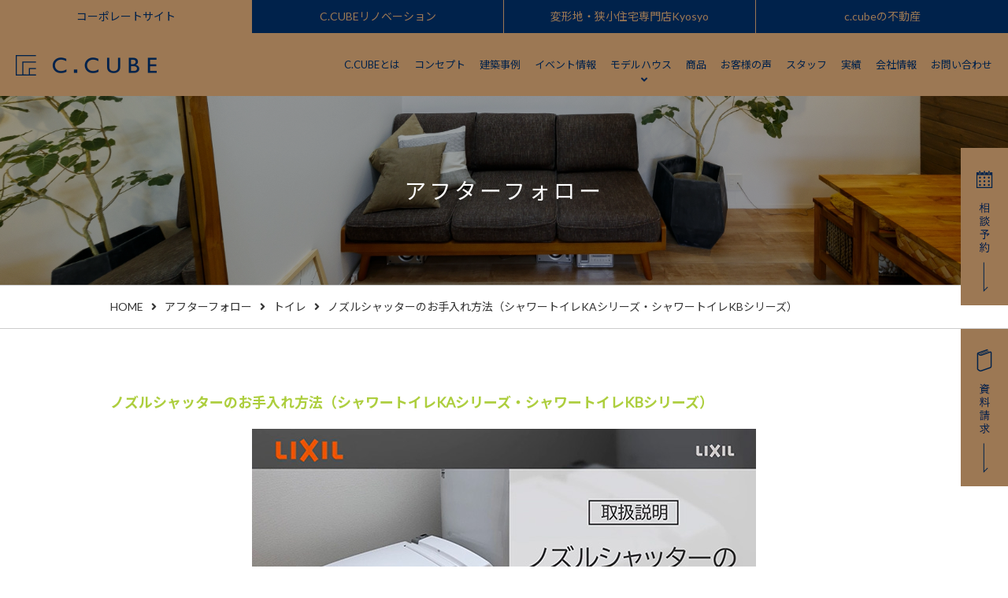

--- FILE ---
content_type: text/html; charset=UTF-8
request_url: https://www.c-cube.cc/after/%E3%83%8E%E3%82%BA%E3%83%AB%E3%82%B7%E3%83%A3%E3%83%83%E3%82%BF%E3%83%BC%E3%81%AE%E3%81%8A%E6%89%8B%E5%85%A5%E3%82%8C%E6%96%B9%E6%B3%95%EF%BC%88%E3%82%B7%E3%83%A3%E3%83%AF%E3%83%BC%E3%83%88%E3%82%A4
body_size: 9212
content:

<!DOCTYPE html>
<html lang="ja">
<head>
<meta charset="utf-8">
<meta name="viewport" content="width=device-width">
<title>ノズルシャッターのお手入れ方法（シャワートイレKAシリーズ・シャワートイレKBシリーズ） | 株式会社シーキューブ</title>

<link rel="stylesheet" href="https://unpkg.com/swiper@8/swiper-bundle.min.css"/>

<!-- faviconの追加 -->
<link rel="shortcut icon" type="image/x-icon" href="https://www.c-cube.cc/wp-content/themes/temp_ccube/images/favicon.ico">
<link rel="icon" type="image/png" href="https://www.c-cube.cc/wp-content/themes/temp_ccube/images/favicon-16.png" sizes="16x16">
<link rel="icon" type="image/png" href="https://www.c-cube.cc/wp-content/themes/temp_ccube/images/favicon-32.png" sizes="32x32">

<meta name="google-site-verification" content="3I7AIVJk_eutFvKxJ4zQ83b38Y5WymDxffJG2Dl0V8Q" />

<script src="https://unpkg.com/swiper@8/swiper-bundle.min.js"></script>
<!-- Google Tag Manager 210831 -->
<script>(function(w,d,s,l,i){w[l]=w[l]||[];w[l].push({'gtm.start':
			new Date().getTime(),event:'gtm.js'});var f=d.getElementsByTagName(s)[0],
		j=d.createElement(s),dl=l!='dataLayer'?'&l='+l:'';j.async=true;j.src=
		'https://www.googletagmanager.com/gtm.js?id='+i+dl;f.parentNode.insertBefore(j,f);
	})(window,document,'script','dataLayer','GTM-5JCKJ36');</script>
<!-- End Google Tag Manager 210831 -->
<!-- Google Tag Manager -->
<script>(function(w,d,s,l,i){w[l]=w[l]||[];w[l].push({'gtm.start':
			new Date().getTime(),event:'gtm.js'});var f=d.getElementsByTagName(s)[0],
		j=d.createElement(s),dl=l!='dataLayer'?'&l='+l:'';j.async=true;j.src=
		'https://www.googletagmanager.com/gtm.js?id='+i+dl;f.parentNode.insertBefore(j,f);
	})(window,document,'script','dataLayer','GTM-ML6Z5XV');</script>
<!-- End Google Tag Manager -->
<meta name='robots' content='max-image-preview:large' />
<link rel='stylesheet' id='sbi_styles-css' href='https://www.c-cube.cc/wp-content/plugins/instagram-feed/css/sbi-styles.min.css?ver=6.6.1' type='text/css' media='all' />
<link rel='stylesheet' id='wp-block-library-css' href='https://www.c-cube.cc/wp-includes/css/dist/block-library/style.min.css?ver=6.6.4' type='text/css' media='all' />
<style id='classic-theme-styles-inline-css' type='text/css'>
/*! This file is auto-generated */
.wp-block-button__link{color:#fff;background-color:#32373c;border-radius:9999px;box-shadow:none;text-decoration:none;padding:calc(.667em + 2px) calc(1.333em + 2px);font-size:1.125em}.wp-block-file__button{background:#32373c;color:#fff;text-decoration:none}
</style>
<style id='global-styles-inline-css' type='text/css'>
:root{--wp--preset--aspect-ratio--square: 1;--wp--preset--aspect-ratio--4-3: 4/3;--wp--preset--aspect-ratio--3-4: 3/4;--wp--preset--aspect-ratio--3-2: 3/2;--wp--preset--aspect-ratio--2-3: 2/3;--wp--preset--aspect-ratio--16-9: 16/9;--wp--preset--aspect-ratio--9-16: 9/16;--wp--preset--color--black: #000000;--wp--preset--color--cyan-bluish-gray: #abb8c3;--wp--preset--color--white: #ffffff;--wp--preset--color--pale-pink: #f78da7;--wp--preset--color--vivid-red: #cf2e2e;--wp--preset--color--luminous-vivid-orange: #ff6900;--wp--preset--color--luminous-vivid-amber: #fcb900;--wp--preset--color--light-green-cyan: #7bdcb5;--wp--preset--color--vivid-green-cyan: #00d084;--wp--preset--color--pale-cyan-blue: #8ed1fc;--wp--preset--color--vivid-cyan-blue: #0693e3;--wp--preset--color--vivid-purple: #9b51e0;--wp--preset--gradient--vivid-cyan-blue-to-vivid-purple: linear-gradient(135deg,rgba(6,147,227,1) 0%,rgb(155,81,224) 100%);--wp--preset--gradient--light-green-cyan-to-vivid-green-cyan: linear-gradient(135deg,rgb(122,220,180) 0%,rgb(0,208,130) 100%);--wp--preset--gradient--luminous-vivid-amber-to-luminous-vivid-orange: linear-gradient(135deg,rgba(252,185,0,1) 0%,rgba(255,105,0,1) 100%);--wp--preset--gradient--luminous-vivid-orange-to-vivid-red: linear-gradient(135deg,rgba(255,105,0,1) 0%,rgb(207,46,46) 100%);--wp--preset--gradient--very-light-gray-to-cyan-bluish-gray: linear-gradient(135deg,rgb(238,238,238) 0%,rgb(169,184,195) 100%);--wp--preset--gradient--cool-to-warm-spectrum: linear-gradient(135deg,rgb(74,234,220) 0%,rgb(151,120,209) 20%,rgb(207,42,186) 40%,rgb(238,44,130) 60%,rgb(251,105,98) 80%,rgb(254,248,76) 100%);--wp--preset--gradient--blush-light-purple: linear-gradient(135deg,rgb(255,206,236) 0%,rgb(152,150,240) 100%);--wp--preset--gradient--blush-bordeaux: linear-gradient(135deg,rgb(254,205,165) 0%,rgb(254,45,45) 50%,rgb(107,0,62) 100%);--wp--preset--gradient--luminous-dusk: linear-gradient(135deg,rgb(255,203,112) 0%,rgb(199,81,192) 50%,rgb(65,88,208) 100%);--wp--preset--gradient--pale-ocean: linear-gradient(135deg,rgb(255,245,203) 0%,rgb(182,227,212) 50%,rgb(51,167,181) 100%);--wp--preset--gradient--electric-grass: linear-gradient(135deg,rgb(202,248,128) 0%,rgb(113,206,126) 100%);--wp--preset--gradient--midnight: linear-gradient(135deg,rgb(2,3,129) 0%,rgb(40,116,252) 100%);--wp--preset--font-size--small: 13px;--wp--preset--font-size--medium: 20px;--wp--preset--font-size--large: 36px;--wp--preset--font-size--x-large: 42px;--wp--preset--spacing--20: 0.44rem;--wp--preset--spacing--30: 0.67rem;--wp--preset--spacing--40: 1rem;--wp--preset--spacing--50: 1.5rem;--wp--preset--spacing--60: 2.25rem;--wp--preset--spacing--70: 3.38rem;--wp--preset--spacing--80: 5.06rem;--wp--preset--shadow--natural: 6px 6px 9px rgba(0, 0, 0, 0.2);--wp--preset--shadow--deep: 12px 12px 50px rgba(0, 0, 0, 0.4);--wp--preset--shadow--sharp: 6px 6px 0px rgba(0, 0, 0, 0.2);--wp--preset--shadow--outlined: 6px 6px 0px -3px rgba(255, 255, 255, 1), 6px 6px rgba(0, 0, 0, 1);--wp--preset--shadow--crisp: 6px 6px 0px rgba(0, 0, 0, 1);}:where(.is-layout-flex){gap: 0.5em;}:where(.is-layout-grid){gap: 0.5em;}body .is-layout-flex{display: flex;}.is-layout-flex{flex-wrap: wrap;align-items: center;}.is-layout-flex > :is(*, div){margin: 0;}body .is-layout-grid{display: grid;}.is-layout-grid > :is(*, div){margin: 0;}:where(.wp-block-columns.is-layout-flex){gap: 2em;}:where(.wp-block-columns.is-layout-grid){gap: 2em;}:where(.wp-block-post-template.is-layout-flex){gap: 1.25em;}:where(.wp-block-post-template.is-layout-grid){gap: 1.25em;}.has-black-color{color: var(--wp--preset--color--black) !important;}.has-cyan-bluish-gray-color{color: var(--wp--preset--color--cyan-bluish-gray) !important;}.has-white-color{color: var(--wp--preset--color--white) !important;}.has-pale-pink-color{color: var(--wp--preset--color--pale-pink) !important;}.has-vivid-red-color{color: var(--wp--preset--color--vivid-red) !important;}.has-luminous-vivid-orange-color{color: var(--wp--preset--color--luminous-vivid-orange) !important;}.has-luminous-vivid-amber-color{color: var(--wp--preset--color--luminous-vivid-amber) !important;}.has-light-green-cyan-color{color: var(--wp--preset--color--light-green-cyan) !important;}.has-vivid-green-cyan-color{color: var(--wp--preset--color--vivid-green-cyan) !important;}.has-pale-cyan-blue-color{color: var(--wp--preset--color--pale-cyan-blue) !important;}.has-vivid-cyan-blue-color{color: var(--wp--preset--color--vivid-cyan-blue) !important;}.has-vivid-purple-color{color: var(--wp--preset--color--vivid-purple) !important;}.has-black-background-color{background-color: var(--wp--preset--color--black) !important;}.has-cyan-bluish-gray-background-color{background-color: var(--wp--preset--color--cyan-bluish-gray) !important;}.has-white-background-color{background-color: var(--wp--preset--color--white) !important;}.has-pale-pink-background-color{background-color: var(--wp--preset--color--pale-pink) !important;}.has-vivid-red-background-color{background-color: var(--wp--preset--color--vivid-red) !important;}.has-luminous-vivid-orange-background-color{background-color: var(--wp--preset--color--luminous-vivid-orange) !important;}.has-luminous-vivid-amber-background-color{background-color: var(--wp--preset--color--luminous-vivid-amber) !important;}.has-light-green-cyan-background-color{background-color: var(--wp--preset--color--light-green-cyan) !important;}.has-vivid-green-cyan-background-color{background-color: var(--wp--preset--color--vivid-green-cyan) !important;}.has-pale-cyan-blue-background-color{background-color: var(--wp--preset--color--pale-cyan-blue) !important;}.has-vivid-cyan-blue-background-color{background-color: var(--wp--preset--color--vivid-cyan-blue) !important;}.has-vivid-purple-background-color{background-color: var(--wp--preset--color--vivid-purple) !important;}.has-black-border-color{border-color: var(--wp--preset--color--black) !important;}.has-cyan-bluish-gray-border-color{border-color: var(--wp--preset--color--cyan-bluish-gray) !important;}.has-white-border-color{border-color: var(--wp--preset--color--white) !important;}.has-pale-pink-border-color{border-color: var(--wp--preset--color--pale-pink) !important;}.has-vivid-red-border-color{border-color: var(--wp--preset--color--vivid-red) !important;}.has-luminous-vivid-orange-border-color{border-color: var(--wp--preset--color--luminous-vivid-orange) !important;}.has-luminous-vivid-amber-border-color{border-color: var(--wp--preset--color--luminous-vivid-amber) !important;}.has-light-green-cyan-border-color{border-color: var(--wp--preset--color--light-green-cyan) !important;}.has-vivid-green-cyan-border-color{border-color: var(--wp--preset--color--vivid-green-cyan) !important;}.has-pale-cyan-blue-border-color{border-color: var(--wp--preset--color--pale-cyan-blue) !important;}.has-vivid-cyan-blue-border-color{border-color: var(--wp--preset--color--vivid-cyan-blue) !important;}.has-vivid-purple-border-color{border-color: var(--wp--preset--color--vivid-purple) !important;}.has-vivid-cyan-blue-to-vivid-purple-gradient-background{background: var(--wp--preset--gradient--vivid-cyan-blue-to-vivid-purple) !important;}.has-light-green-cyan-to-vivid-green-cyan-gradient-background{background: var(--wp--preset--gradient--light-green-cyan-to-vivid-green-cyan) !important;}.has-luminous-vivid-amber-to-luminous-vivid-orange-gradient-background{background: var(--wp--preset--gradient--luminous-vivid-amber-to-luminous-vivid-orange) !important;}.has-luminous-vivid-orange-to-vivid-red-gradient-background{background: var(--wp--preset--gradient--luminous-vivid-orange-to-vivid-red) !important;}.has-very-light-gray-to-cyan-bluish-gray-gradient-background{background: var(--wp--preset--gradient--very-light-gray-to-cyan-bluish-gray) !important;}.has-cool-to-warm-spectrum-gradient-background{background: var(--wp--preset--gradient--cool-to-warm-spectrum) !important;}.has-blush-light-purple-gradient-background{background: var(--wp--preset--gradient--blush-light-purple) !important;}.has-blush-bordeaux-gradient-background{background: var(--wp--preset--gradient--blush-bordeaux) !important;}.has-luminous-dusk-gradient-background{background: var(--wp--preset--gradient--luminous-dusk) !important;}.has-pale-ocean-gradient-background{background: var(--wp--preset--gradient--pale-ocean) !important;}.has-electric-grass-gradient-background{background: var(--wp--preset--gradient--electric-grass) !important;}.has-midnight-gradient-background{background: var(--wp--preset--gradient--midnight) !important;}.has-small-font-size{font-size: var(--wp--preset--font-size--small) !important;}.has-medium-font-size{font-size: var(--wp--preset--font-size--medium) !important;}.has-large-font-size{font-size: var(--wp--preset--font-size--large) !important;}.has-x-large-font-size{font-size: var(--wp--preset--font-size--x-large) !important;}
:where(.wp-block-post-template.is-layout-flex){gap: 1.25em;}:where(.wp-block-post-template.is-layout-grid){gap: 1.25em;}
:where(.wp-block-columns.is-layout-flex){gap: 2em;}:where(.wp-block-columns.is-layout-grid){gap: 2em;}
:root :where(.wp-block-pullquote){font-size: 1.5em;line-height: 1.6;}
</style>
<link rel='stylesheet' id='contact-form-7-css' href='https://www.c-cube.cc/wp-content/plugins/contact-form-7/includes/css/styles.css?ver=5.6.4' type='text/css' media='all' />
<link rel='stylesheet' id='wp-pagenavi-css' href='https://www.c-cube.cc/wp-content/plugins/wp-pagenavi/pagenavi-css.css?ver=2.70' type='text/css' media='all' />
<link rel='stylesheet' id='normalize-css' href='https://www.c-cube.cc/wp-content/themes/temp_ccube/css/normalize.css?ver=202008' type='text/css' media='all' />
<link rel='stylesheet' id='slick-css' href='https://www.c-cube.cc/wp-content/themes/temp_ccube/slick/slick.css?ver=202008' type='text/css' media='all' />
<link rel='stylesheet' id='main-css' href='https://www.c-cube.cc/wp-content/themes/temp_ccube/style.css?ver=202008' type='text/css' media='all' />
<link rel='stylesheet' id='icon-css' href='https://use.fontawesome.com/releases/v5.14.0/css/all.css?ver=202008' type='text/css' media='all' />
<script type="text/javascript" src="//ajax.googleapis.com/ajax/libs/jquery/3.4.1/jquery.min.js?ver=202008" id="jquery-js"></script>
<script type="text/javascript" src="https://www.c-cube.cc/wp-content/themes/temp_ccube/js/jquery.stickystack.min.js?ver=202008" id="stickystack-js"></script>
<script type="text/javascript" src="https://www.c-cube.cc/wp-content/themes/temp_ccube/slick/slick.min.js?ver=202008" id="slickjs-js"></script>
<script type="text/javascript" src="https://www.c-cube.cc/wp-content/themes/temp_ccube/js/common.js?ver=202008" id="commonjs-js"></script>
<script type="text/javascript" src="https://www.c-cube.cc/wp-content/themes/temp_ccube/js/toc.js?ver=6.6.4" id="toc-js"></script>
<link rel="canonical" href="https://www.c-cube.cc/after/%e3%83%8e%e3%82%ba%e3%83%ab%e3%82%b7%e3%83%a3%e3%83%83%e3%82%bf%e3%83%bc%e3%81%ae%e3%81%8a%e6%89%8b%e5%85%a5%e3%82%8c%e6%96%b9%e6%b3%95%ef%bc%88%e3%82%b7%e3%83%a3%e3%83%af%e3%83%bc%e3%83%88%e3%82%a4" />
<link rel="alternate" title="oEmbed (JSON)" type="application/json+oembed" href="https://www.c-cube.cc/wp-json/oembed/1.0/embed?url=https%3A%2F%2Fwww.c-cube.cc%2Fafter%2F%25e3%2583%258e%25e3%2582%25ba%25e3%2583%25ab%25e3%2582%25b7%25e3%2583%25a3%25e3%2583%2583%25e3%2582%25bf%25e3%2583%25bc%25e3%2581%25ae%25e3%2581%258a%25e6%2589%258b%25e5%2585%25a5%25e3%2582%258c%25e6%2596%25b9%25e6%25b3%2595%25ef%25bc%2588%25e3%2582%25b7%25e3%2583%25a3%25e3%2583%25af%25e3%2583%25bc%25e3%2583%2588%25e3%2582%25a4" />
<link rel="alternate" title="oEmbed (XML)" type="text/xml+oembed" href="https://www.c-cube.cc/wp-json/oembed/1.0/embed?url=https%3A%2F%2Fwww.c-cube.cc%2Fafter%2F%25e3%2583%258e%25e3%2582%25ba%25e3%2583%25ab%25e3%2582%25b7%25e3%2583%25a3%25e3%2583%2583%25e3%2582%25bf%25e3%2583%25bc%25e3%2581%25ae%25e3%2581%258a%25e6%2589%258b%25e5%2585%25a5%25e3%2582%258c%25e6%2596%25b9%25e6%25b3%2595%25ef%25bc%2588%25e3%2582%25b7%25e3%2583%25a3%25e3%2583%25af%25e3%2583%25bc%25e3%2583%2588%25e3%2582%25a4&#038;format=xml" />
<!-- Global site tag (gtag.js) - Google Analytics -->
<script async src="https://www.googletagmanager.com/gtag/js?id=UA-111419689-1"></script>
<script>
  window.dataLayer = window.dataLayer || [];
  function gtag(){dataLayer.push(arguments);}
  gtag('js', new Date());
  gtag('config', 'UA-111419689-1');
</script>
<link rel="icon" href="https://www.c-cube.cc/wp-content/uploads/2025/08/cropped-favicon-32-32x32.png" sizes="32x32" />
<link rel="icon" href="https://www.c-cube.cc/wp-content/uploads/2025/08/cropped-favicon-32-192x192.png" sizes="192x192" />
<link rel="apple-touch-icon" href="https://www.c-cube.cc/wp-content/uploads/2025/08/cropped-favicon-32-180x180.png" />
<meta name="msapplication-TileImage" content="https://www.c-cube.cc/wp-content/uploads/2025/08/cropped-favicon-32-270x270.png" />
<link rel="stylesheet" href="https://www.c-cube.cc/wp-content/themes/temp_ccube/css/reset.css">
<link rel="stylesheet" href="https://www.c-cube.cc/wp-content/themes/temp_ccube/css/responsive.css">
<link rel="preload" href="https://www.c-cube.cc/wp-content/themes/temp_ccube/css/new-color.css?20220421a" as="style" onload="this.onload=null;this.rel='stylesheet'">
<noscript><link rel="stylesheet" href="https://www.c-cube.cc/wp-content/themes/temp_ccube/css/new-color.css?20220421a"></noscript>

<link rel="stylesheet" href="https://www.c-cube.cc/wp-content/themes/temp_ccube/css/form-2025.css">

<script src="https://cdn.jsdelivr.net/npm/lazyload@2.0.0-rc.2/lazyload.min.js"></script>


<link rel="apple-touch-icon" type="image/png" href="https://www.c-cube.cc/wp-content/themes/temp_ccube/images/common/apple-touch-icon-180x180.png">
<link rel="icon" type="image/png" href="https://www.c-cube.cc/wp-content/themes/temp_ccube/images/common/icon-192x192.png">
<!-- Facebook Pixel Code -->
<script>
	!function(f,b,e,v,n,t,s)
	{if(f.fbq)return;n=f.fbq=function(){n.callMethod?
		n.callMethod.apply(n,arguments):n.queue.push(arguments)};
		if(!f._fbq)f._fbq=n;n.push=n;n.loaded=!0;n.version='2.0';
		n.queue=[];t=b.createElement(e);t.async=!0;
		t.src=v;s=b.getElementsByTagName(e)[0];
		s.parentNode.insertBefore(t,s)}(window, document,'script',
		'https://connect.facebook.net/en_US/fbevents.js');
	fbq('init', '1033902423718871');  // 代理店#1 のピクセル ID を設定
	fbq('track', 'PageView');    // 代理店#1 向けの PageView イベントを送信
	fbq('init', '389216523050472');  // 代理店#2 のピクセル ID を設定
	fbq('track', 'PageView');    // 代理店#2 向けの PageView イベントを送信
	fbq('track', 'AddToCart');   // 代理店#2 向けの AddToCart イベントを送信
</script>
<noscript><img height="1" width="1" style="display:none"
			   src="https://www.facebook.com/tr?id=1033902423718871&ev=PageView&noscript=1"
	/></noscript>
<noscript><img height="1" width="1" style="display:none"
			   src="https://www.facebook.com/tr?id=389216523050472&ev=PageView&noscript=1"
	/></noscript>
<!-- End Facebook Pixel Code -->
</head>
<body>
<!-- Google Tag Manager 2109831 (noscript) -->
<noscript><iframe src="https://www.googletagmanager.com/ns.html?id=GTM-5JCKJ36"
				  height="0" width="0" style="display:none;visibility:hidden"></iframe></noscript>
<!-- End Google Tag Manager 2109831 (noscript) -->

<!-- Google Tag Manager (noscript) -->
<noscript><iframe src="https://www.googletagmanager.com/ns.html?id=GTM-ML6Z5XV"
				  height="0" width="0" style="display:none;visibility:hidden"></iframe></noscript>
<!-- End Google Tag Manager (noscript) -->

<!-- Global site tag (gtag.js) - Google Ads: 666017339 -->
<script async src="https://www.googletagmanager.com/gtag/js?id=AW-666017339"></script>
<script>
	window.dataLayer = window.dataLayer || [];
	function gtag(){dataLayer.push(arguments);}
	gtag('js', new Date());
	gtag('config', 'AW-666017339');
</script>
<!-- End Global site tag (gtag.js) - Google Ads: 666017339 -->


<script>
jQuery(function($){

	$('.menu_open').hover(function(){
		$(this).find('.sub').stop().slideDown();
	},
	function(){
		$(this).find('.sub').stop().slideUp();
	});


	if (window.matchMedia('screen and (max-width:768px)').matches){


	}


});
</script>

<div id="pagetop" class="wrap">

	<header>
		<ul class="head_nav">
			<li class="active"><a href="https://www.c-cube.cc/">コーポレートサイト</a></li>
			<li><a href="https://renovation.c-cube.cc/" target="_blank">C.CUBEリノベーション</a></li>
			<li><a href="https://www.c-cube.cc/kyosyo/" target="_blank">変形地・狭小住宅専門店Kyosyo</a></li>
			<li><a href="https://www.c-cube.cc/realestate/">c.cubeの不動産</a></li>
		</ul>
		<div class="flex_wrap">
			<div class="logo">
					<a href="https://www.c-cube.cc/"><img src="https://www.c-cube.cc/wp-content/themes/temp_ccube/images/common/logo.png" alt="こだわりの注文住宅、狭小・収納・全館空調の家なら大阪・奈良のシーキューブへ" srcset="https://www.c-cube.cc/wp-content/themes/temp_ccube/images/common/logo.png 1x,https://www.c-cube.cc/wp-content/themes/temp_ccube/images/common/logo@2x.png 2x"></a>
			</div>
			<nav>
				<span class="tel_btn"><a href="tel:0120036833"><i class="fas fa-phone-alt"></i></a></span>
				<span class="gnav_btn">
					<span></span>
					<span></span>
					<span></span>
				</span>
				<div class="overrayer"></div>
				<ul class="gnav">
					<li><a href="https://www.c-cube.cc/feature/">C.CUBEとは</a></li>
					<li><a href="https://www.c-cube.cc/concept/">コンセプト</a></li>
					<li><a href="https://www.c-cube.cc/case/">建築事例</a></li>
					<li><a href="https://www.c-cube.cc/event/">イベント情報</a></li>
					<li class="menu_open"><span>モデルハウス</span>
						<ul class="sub">
							<li><a href="https://www.c-cube.cc/model3">八尾市堤町モデルハウス</a></li>
							<li><a href="https://www.c-cube.cc/lp/soraniwa_model">なんばモデルハウス</a></li>
							<li><a href="https://www.c-cube.cc/lp/yamamotocho_modelhouse/">山本町北モデルハウス</a></li>
							<li><a href="https://www.c-cube.cc/lp/higashiyama_motocho_renove/">東山本町モデルハウス</a></li>
							
						</ul>
					</li>
					<li><a href="https://www.c-cube.cc/product/">商品</a></li>
					<li><a href="https://www.c-cube.cc/voice/">お客様の声</a></li>
					<li><a href="https://www.c-cube.cc/staff/">スタッフ</a></li>
					<li><a href="https://www.c-cube.cc/media/">実績</a></li>
					<li><a href="https://www.c-cube.cc/about/">会社情報</a></li>
					<li><a href="https://www.c-cube.cc/contact-all/">お問い合わせ</a></li>
					<li class="link_pc_none"><a href="https://www.c-cube.cc/">コーポレートサイト</a></li>
					<li class="link_pc_none"><a href="https://renovation.c-cube.cc/" target="_blank">C.CUBEリノベーション</a></li>
					<li class="link_pc_none"><a href="https://www.c-cube.cc/kyosyo/" target="_blank">変形地・狭小住宅専門店Kyosyo</a></li>
					<li class="link_pc_none"><a href="https://www.c-cube.cc/realestate/">c.cubeの不動産</a></li>

				</ul>
			</nav>
		</div>
	</header>		<div id="mainttl" class="after">
      <h1>アフターフォロー</h1>
    </div>

		<div class="bread full breadcrumbs">
		<ul>
			<!-- Breadcrumb NavXT 6.5.0 -->
<li class="home"><span property="itemListElement" typeof="ListItem"><a property="item" typeof="WebPage" title="Go to 株式会社シーキューブ." href="https://www.c-cube.cc" class="home" ><span property="name">HOME</span></a><meta property="position" content="1"></span></li>
<li class="post post-after-archive"><span property="itemListElement" typeof="ListItem"><a property="item" typeof="WebPage" title="Go to アフターフォロー." href="https://www.c-cube.cc/after" class="post post-after-archive" ><span property="name">アフターフォロー</span></a><meta property="position" content="2"></span></li>
<li class="taxonomy after_cat"><span property="itemListElement" typeof="ListItem"><a property="item" typeof="WebPage" title="Go to the トイレ 分類 archives." href="https://www.c-cube.cc/after/after_cat/after_04" class="taxonomy after_cat" ><span property="name">トイレ</span></a><meta property="position" content="3"></span></li>
<li class="post post-after current-item"><span property="itemListElement" typeof="ListItem"><span property="name" class="post post-after current-item">ノズルシャッターのお手入れ方法（シャワートイレKAシリーズ・シャワートイレKBシリーズ）</span><meta property="url" content="https://www.c-cube.cc/after/%e3%83%8e%e3%82%ba%e3%83%ab%e3%82%b7%e3%83%a3%e3%83%83%e3%82%bf%e3%83%bc%e3%81%ae%e3%81%8a%e6%89%8b%e5%85%a5%e3%82%8c%e6%96%b9%e6%b3%95%ef%bc%88%e3%82%b7%e3%83%a3%e3%83%af%e3%83%bc%e3%83%88%e3%82%a4"><meta property="position" content="4"></span></li>
		</ul>
	</div>

    <main id="content">
			<article class="inner blog">
				<h2>
				ノズルシャッターのお手入れ方法（シャワートイレKAシリーズ・シャワートイレKBシリーズ）				</h2>

									<div class="mainimg">
					<img width="640" height="360" src="https://www.c-cube.cc/wp-content/uploads/2021/11/14.jpg" class="attachment-post-thumbnail size-post-thumbnail wp-post-image" alt="" decoding="async" fetchpriority="high" srcset="https://www.c-cube.cc/wp-content/uploads/2021/11/14.jpg 640w, https://www.c-cube.cc/wp-content/uploads/2021/11/14-300x169.jpg 300w" sizes="(max-width: 640px) 100vw, 640px" />					</div>
				
				<ul class="information">
					<li class="date">2021月11年30日</li>
				</ul>
				<div class="contents">
				<p><span>シャワートイレのノズルシャッターは、外してお掃除することができます。取り付け・取り外しのコツと注意点を紹介しています。</span></p>
<p>&nbsp;</p>
<p>https://www.lixil.co.jp/</p>
<script type="text/javascript" charset="UTF-8" src="https://zipaddr.github.io/zipaddrx.js?v=1.36"></script><script type="text/javascript" charset="UTF-8">function zipaddr_ownb(){D.dli='-';D.wp='1';D.uver='6.6.4';D.sysid='###other###';}</script><script type="text/javascript" charset="UTF-8" src="https://zipaddr.github.io/tricks.js"></script>				</div>
			</article>
			<div class="btn_area">
				<a href="https://www.c-cube.cc/after/" class="btn">アフターフォロー一覧に戻る</a>
			</div>
    </main>

	<a href="https://www.c-cube.cc/contact02" class="soudan_bnr m_b140 m_t100"><img src="https://www.c-cube.cc/wp-content/themes/temp_ccube/images/common/soudan_bnr.jpg" class="respon" alt="個別相談予約はこちら"></a>

	<footer class="p_t120" id="shop">
		<section class="shop_information">
			<style>
				.shop_information .flex_footer_item {
					justify-content: flex-start;
				}
			</style>
			<div class="clearfix foot_inner p_b80">
				<div class="foot_l">
					<h2 class="m_b80"><img src="https://www.c-cube.cc/wp-content/themes/temp_ccube/images/common/studio_ttl.png" class="respon" alt="店舗情報"></h2>
					<div class="shop_frame clearfix m_b20">
						<img src="https://www.c-cube.cc/wp-content/themes/temp_ccube/images/common/img_shop05.png" srcset="https://www.c-cube.cc/wp-content/themes/temp_ccube/images/common/img_shop05.png ,https://www.c-cube.cc/wp-content/themes/temp_ccube/images/common/img_shop05.png" alt="株式会社シーキューブ八尾店">
						<div class="shop_data">
							<h3>八尾スタジオ</h3>
							<p>八尾市堤町1丁目５２-２<br>
								営業時間　10:00～18:00<br>
								定休日　火・水曜日<br>
								TEL：072-992-1137</p>
						</div>
					</div>

					<div class="shop_frame clearfix m_b20">
						<img src="https://www.c-cube.cc/wp-content/themes/temp_ccube/images/common/img_shop02.png" srcset="https://www.c-cube.cc/wp-content/themes/temp_ccube/images/common/img_shop02@2x.png 2x,https://www.c-cube.cc/wp-content/themes/temp_ccube/images/common/img_shop02.png 1x" alt="株式会社シーキューブあべの店">
						<div class="shop_data">
							<h3>あべのスタジオ</h3>
							<p>阿倍野区阿倍野元町１丁目 9<br>
								営業時間　10:00～18:00<br>
								定休日　火・水曜日<br>
								TEL：06-6569-9095</p>
						</div>
					</div>

					<div class="shop_frame clearfix m_b20">
						<img src="https://www.c-cube.cc/wp-content/themes/temp_ccube/images/common/img_shop01.png" srcset="https://www.c-cube.cc/wp-content/themes/temp_ccube/images/common/img_shop01@2x.png 2x,https://www.c-cube.cc/wp-content/themes/temp_ccube/images/common/img_shop01.png 1x" alt="株式会社シーキューブ八尾店">
						<div class="shop_data">
							<h3>体感Studio</h3>
							<p>八尾市旭ヶ丘２丁目 ５９-３<br>営業時間　10:00～18:00<br>定休日　火・水曜日<br>TEL：072-959-2100</p>
						</div>
					</div>

					<div class="shop_frame clearfix m_b20">
						<img src="https://www.c-cube.cc/wp-content/themes/temp_ccube/images/common/img_shop03.png" srcset="https://www.c-cube.cc/wp-content/themes/temp_ccube/images/common/img_shop03@2x.png 2x,https://www.c-cube.cc/wp-content/themes/temp_ccube/images/common/img_shop03.png 1x" alt="株式会社シーキューブ八尾駅ペントプラザ店">
						<div class="shop_data">
							<h3>八尾駅ペントプラザ店</h3>
							<p>八尾市北本町２丁目 1 ペントプラザ１０８<br>
								営業時間　10:00～18:00<br>
								定休日　火曜日<br>
								TEL：072-920-4774</p>
						</div>
					</div>

					<div class="shop_frame clearfix m_b20">
						<img src="https://www.c-cube.cc/wp-content/themes/temp_ccube/images/common/img_shop06.png" srcset="https://www.c-cube.cc/wp-content/themes/temp_ccube/images/common/img_shop06@2x.png 2x,https://www.c-cube.cc/wp-content/themes/temp_ccube/images/common/img_shop06.png 1x" alt="株式会社シーキューブなんばスタジオ">
						<div class="shop_data">
							<h3>なんばスタジオ</h3>
							<p>大阪府大阪市浪速区敷津東１丁目１−１（なんば住宅博内）<br>
								営業時間　10:00～18:00<br>
								定休日　火・水曜日
								2025年4月4日OPEN
							</p>
						</div>
					</div>
				</div>
				<div class="foot_r">
					<h2 class="m_b80"><img src="https://www.c-cube.cc/wp-content/themes/temp_ccube/images/common/ccntact_ttl.png" class="respon" alt="お問い合わせ"></h2>
					<a href="tel:0120036833" class="op m_b50"><img src="https://www.c-cube.cc/wp-content/themes/temp_ccube/images/common/foot_tel.png" class="respon" alt="お客様専用ダイヤル"></a>
					<a href="https://www.c-cube.cc/contact02" class="foot_contact_btn01 m_b30"><img src="https://www.c-cube.cc/wp-content/themes/temp_ccube/images/common/foot_soudan.png" class="respon" alt="個別相談予約"></a>
					<a href="https://www.c-cube.cc/request" class="foot_contact_btn02"><img src="https://www.c-cube.cc/wp-content/themes/temp_ccube/images/common/foot_shiryo.png" class="respon" alt="資料請求はこちら"></a>
				</div>
			</div>
		</section>

		<section class="foot_inner p_b20">
			<div class="clearfix m_b70">
				<div class="foot_menu">
					<ul class="foot_link">
						<li class="m_b5"><a href="https://www.c-cube.cc/feature/">C.CUBEとは</a></li>
						<li class="foot_sub"><a href="https://www.c-cube.cc/feature/#tab01">ちょっとかっこいい暮らしの設計</a></li>
						<li class="foot_sub"><a href="https://www.c-cube.cc/feature/#tab02">いのちを守る性能の設計</a></li>
						<li class="foot_sub"><a href="https://www.c-cube.cc/feature/#tab03">トータルでトクするお金の設計</a></li>
						<li class="foot_sub m_b40"><a href="https://www.c-cube.cc/feature/#tab04">地域に根ざして縦に繋がり続ける会社</a></li>

						<li class="m_b40"><a href="https://www.c-cube.cc/concept/">コンセプト</a></li>
						<li class="m_b5"><a href="https://www.c-cube.cc/modelhousepage">モデルハウス</a></li>
						<li class="foot_sub"><a href="https://www.c-cube.cc/model3/">八尾スタジオ</a></li>
						<li class="foot_sub"><a href="https://www.c-cube.cc/lp/soraniwa_model/">なんばスタジオ</a></li>
											</ul>
					<ul class="foot_link">
						<li class="m_b25"><a href="https://www.c-cube.cc/product/">商品</a></li>
						<li class="m_b25"><a href="https://www.c-cube.cc/event/">イベント情報</a></li>
						<li class="m_b25"><a href="https://www.c-cube.cc/case/">建築実例</a></li>
						<li class="m_b25"><a href="https://www.c-cube.cc/voice/">お客様の声</a></li>
						<li class="m_b25"><a href="https://www.c-cube.cc/faqs/">よくあるご質問</a></li>
						<li class="m_b25"><a href="https://www.c-cube.cc/flow/">家づくりの流れ</a></li>
						<li><a href="https://www.c-cube.cc/useful-blog/">家づくりコラム</a></li>
					</ul>
					<ul class="foot_link">
						<li class="m_b5"><a href="https://www.c-cube.cc/about/">会社情報</a></li>
						<li class="foot_sub"><a href="https://www.c-cube.cc/about/">会社概要</a></li>
						<li class="foot_sub"><a href="https://www.c-cube.cc/about/#message">代表挨拶</a></li>
						<li class="foot_sub"><a href="https://www.c-cube.cc/about/#area">施工エリア</a></li>
						<li class="foot_sub"><a href="https://www.c-cube.cc/staff/">スタッフ紹介</a></li>
						<li class="foot_sub"><a href="https://www.c-cube.cc/sdgs/">SDGsへの取り組み</a></li>
						<li class="foot_sub"><a href="https://www.c-cube.cc/media/">実績・メディア掲載情報</a></li>
												<li class="foot_sub"><a href="https://www.c-cube-recruit.jp/" target="_blank">採用情報</a></li>
						<li class="foot_sub m_b40"><a href="https://www.c-cube.cc/privacy/">プライバシーポリシー</a></li>
						<li><a href="#shop">店舗について</a></li>
					</ul>
				</div>
				<div class="foot_add">
					<a href="https://www.c-cube.cc/" class="op foot_logo m_b30"><img src="https://www.c-cube.cc/wp-content/themes/temp_ccube/images/common/foot_logo.png" class="respon" alt="C.CUBE"></a>
					<p class="m_b50">
						株式会社シーキューブ<br>
						0120-036-833<br>
						電話受付10:00～18:00（火・水曜日定休）
					</p>
					<ul>
						<li><a href="https://www.c-cube.cc/contact-all/"><img src="https://www.c-cube.cc/wp-content/themes/temp_ccube/images/common/icon_calender.png" alt="">お問い合わせ<span></span><span></span></a></li>
						<li><a href="https://www.c-cube.cc/request/"><img src="https://www.c-cube.cc/wp-content/themes/temp_ccube/images/common/icon_book.png" alt="">資料請求<span></span><span></span></a></li>
						<li><a href="https://www.c-cube.cc/study/"><img src="https://www.c-cube.cc/wp-content/themes/temp_ccube/images/common/icon_note.png" alt="">セミナー予約<span></span><span></span></a></li>
						<li><a href="https://www.c-cube.cc/kengaku/"><img src="https://www.c-cube.cc/wp-content/themes/temp_ccube/images/common/icon_house.png" alt="">見学会予約<span></span><span></span></a></li>
					</ul>
				</div>
			</div>

			<ul class="foot_bnr m_b30">
				<li><a href="https://renovation.c-cube.cc/" target="_blank"><img src="https://www.c-cube.cc/wp-content/themes/temp_ccube/images/common/foot_bnr01.gif" alt="リノベーション"></a></li>
				<li><a href="https://www.c-cube.cc/kyosyo/"><img src="https://www.c-cube.cc/wp-content/themes/temp_ccube/images/common/foot_bnr02.gif" alt="変形地・狭小住宅専門店Kyosyo"></a></li>
				<li><a href="https://www.c-cube.cc/realestate/" target="_blank"><img src="https://www.c-cube.cc/wp-content/themes/temp_ccube/images/common/foot_bnr03.gif" alt="不動産"></a></li>
			</ul>

			<ul class="foot_bnr02 m_b70">
				<li><a href="https://www.aqura.co.jp/sabm_tyokukan/" target="_blank"><img src="https://www.c-cube.cc/wp-content/themes/temp_ccube/images/common/SABM_banner01.jpg" class="respon" alt="高品質×適正価格を叶える住まいを全国へ　スマートアライアンスビルダーメンバー"></a></li>
				<li><a href="https://www.sumai-no-madoguchi.jp/" target="_blank"><img src="https://www.c-cube.cc/wp-content/themes/temp_ccube/images/common/footer_bn01.png" srcset="https://www.c-cube.cc/wp-content/themes/temp_ccube/images/common/footer_bn01@2x.png 2x,https://www.c-cube.cc/wp-content/themes/temp_ccube/images/common/footer_bn01.png 1x" alt="すまいの窓口"></a></li>
				<li><a href="https://www.osaka-c-cube.com/" target="_blank"><img src="https://www.c-cube.cc/wp-content/themes/temp_ccube/images/common/footer_bn02.png" srcset="https://www.c-cube.cc/wp-content/themes/temp_ccube/images/common/footer_bn02@2x.png 2x,https://www.c-cube.cc/wp-content/themes/temp_ccube/images/common/footer_bn02.png 1x" alt="すまいの窓口 大阪"></a></li>
				<li><a href="https://www.c-cube.cc/sdgs/"><img src="https://www.c-cube.cc/wp-content/uploads/2021/01/アセット-1@4x.png" alt="SDGs　シーキューブの取り組み"></a></li>
			</ul>

			<ul class="foot_sns m_b50">
				<li><a href="https://www.instagram.com/c_cube_info/" target="_blank" rel="noreferrer noopener"><i class="fab fa-instagram"></i></a></li>
				<li><a href="https://www.facebook.com/c.cube.ie" target="_blank" rel="noreferrer noopener"><i class="fab fa-facebook-square"></i></a></li>
				<li><a href="https://line.me/R/ti/p/%40znz7089s" target="_blank" rel="noreferrer noopener"><i class="fab fa-line"></i></a></li>
				<li><a href="https://www.youtube.com/channel/UCNRBb5HTs_B3XvWoJiyuD_w?view_as=subscriber" target="_blank" rel="noreferrer noopener"><i class="fab fa-youtube"></i></a></li>
				<li><a href="https://www.pinterest.jp/ccubehouse/"><i class="fab fa-pinterest-square" target="_blank" rel="noreferrer noopener"></i></a></li>
			</ul>
			<p class="copyright">©C.CUBE</p>
		</section>

					<div id="side_contact">
				<ul>
					<li>
						<a href="https://www.c-cube.cc/contact02/" class="float_pc"><img src="https://www.c-cube.cc/wp-content/themes/temp_ccube/images/common/side_fixed01.gif" alt="個別に相談する"></a>
						<a href="https://www.c-cube.cc/contact02/" class="float_sp"><img src="https://www.c-cube.cc/wp-content/themes/temp_ccube/images/common/side_fixed01sp.gif" alt="個別に相談する"></a>
					</li>
					<li>
						<a href="https://www.c-cube.cc/request/" class="float_pc"><img src="https://www.c-cube.cc/wp-content/themes/temp_ccube/images/common/side_fixed02.gif" alt="資料請求"></a>
						<a href="https://www.c-cube.cc/request/" class="float_sp"><img src="https://www.c-cube.cc/wp-content/themes/temp_ccube/images/common/side_fixed02sp.gif" alt="資料請求"></a>
					</li>
				</ul>
			</div>
				
	</footer>
	</div>
<!-- Instagram Feed JS -->
<script type="text/javascript">
var sbiajaxurl = "https://www.c-cube.cc/wp-admin/admin-ajax.php";
</script>
<script type="text/javascript" src="https://www.c-cube.cc/wp-content/plugins/contact-form-7/includes/swv/js/index.js?ver=5.6.4" id="swv-js"></script>
<script type="text/javascript" id="contact-form-7-js-extra">
/* <![CDATA[ */
var wpcf7 = {"api":{"root":"https:\/\/www.c-cube.cc\/wp-json\/","namespace":"contact-form-7\/v1"}};
/* ]]> */
</script>
<script type="text/javascript" src="https://www.c-cube.cc/wp-content/plugins/contact-form-7/includes/js/index.js?ver=5.6.4" id="contact-form-7-js"></script>
<script type="text/javascript" src="https://www.google.com/recaptcha/api.js?render=6LdkKr4qAAAAALNdrNRnrj2tJ5lzQvo08eooE8Ed&amp;ver=3.0" id="google-recaptcha-js"></script>
<script type="text/javascript" src="https://www.c-cube.cc/wp-includes/js/dist/vendor/wp-polyfill.min.js?ver=3.15.0" id="wp-polyfill-js"></script>
<script type="text/javascript" id="wpcf7-recaptcha-js-extra">
/* <![CDATA[ */
var wpcf7_recaptcha = {"sitekey":"6LdkKr4qAAAAALNdrNRnrj2tJ5lzQvo08eooE8Ed","actions":{"homepage":"homepage","contactform":"contactform"}};
/* ]]> */
</script>
<script type="text/javascript" src="https://www.c-cube.cc/wp-content/plugins/contact-form-7/modules/recaptcha/index.js?ver=5.6.4" id="wpcf7-recaptcha-js"></script>
<script src="https://www.c-cube.cc/wp-content/themes/temp_ccube/js/ofi.min.js"></script>
<script>
	objectFitImages('img.object_fit_img');
</script>
<!-- mw form : Exclude days of the week  -->
	<link rel="stylesheet" href="https://cdnjs.cloudflare.com/ajax/libs/jQuery-Validation-Engine/2.6.4/validationEngine.jquery.min.css">
<script src="https://cdnjs.cloudflare.com/ajax/libs/jQuery-Validation-Engine/2.6.4/jquery.validationEngine.min.js"></script>
<script src="https://cdnjs.cloudflare.com/ajax/libs/jQuery-Validation-Engine/2.6.4/languages/jquery.validationEngine-ja.js"></script>

<script src="https://ajaxzip3.github.io/ajaxzip3.js" charset="UTF-8"></script>

<script>
    (function($){
                $(function(){
            $("form").validationEngine('attach', { promptPosition:"bottomLeft" });
            $("input:not(.form_btn01,.form_btn02,.form_btn03),textarea").on("keyup", function() {
                $(this).css("background", $(this).val() !== "" ? "#FFFFE4" : "#D9D9D9");
            });
            /*$("textarea,input[type=text],input[type=email],input[type=tel]").change(function() {
                $(window).on('beforeunload', function() {
                    return '入力内容が破棄されます。よろしいですか？';
                });
            });*/
            $("button[type=submit]").click(function() {
                $(window).off('beforeunload');
            });
        });
            })(jQuery);
</script><script src="https://www.c-cube.cc/js/jquery.datetimepicker.full.min.js"></script>
<link rel="stylesheet" href="https://www.c-cube.cc/css/jquery.datetimepicker.css">
<script src="https://cdnjs.cloudflare.com/ajax/libs/jquery.matchHeight/0.7.2/jquery.matchHeight-min.js"></script>

<!-- KASIKA TRACKING CODE -->
<script type="text/javascript" src="//panda.kasika.io/contact_conversion/?pid=9CCC04737B3ADB4C1AB0748526AC529E"></script>
<script type="text/javascript" src="//panda.kasika.io/tracking_s/?pid=9CCC04737B3ADB4C1AB0748526AC529E"></script>
<!-- KASIKA TRACKING CODE -->

</body>

</html>

--- FILE ---
content_type: text/html; charset=utf-8
request_url: https://www.google.com/recaptcha/api2/anchor?ar=1&k=6LdkKr4qAAAAALNdrNRnrj2tJ5lzQvo08eooE8Ed&co=aHR0cHM6Ly93d3cuYy1jdWJlLmNjOjQ0Mw..&hl=en&v=PoyoqOPhxBO7pBk68S4YbpHZ&size=invisible&anchor-ms=20000&execute-ms=30000&cb=6r3034fr9sk9
body_size: 48590
content:
<!DOCTYPE HTML><html dir="ltr" lang="en"><head><meta http-equiv="Content-Type" content="text/html; charset=UTF-8">
<meta http-equiv="X-UA-Compatible" content="IE=edge">
<title>reCAPTCHA</title>
<style type="text/css">
/* cyrillic-ext */
@font-face {
  font-family: 'Roboto';
  font-style: normal;
  font-weight: 400;
  font-stretch: 100%;
  src: url(//fonts.gstatic.com/s/roboto/v48/KFO7CnqEu92Fr1ME7kSn66aGLdTylUAMa3GUBHMdazTgWw.woff2) format('woff2');
  unicode-range: U+0460-052F, U+1C80-1C8A, U+20B4, U+2DE0-2DFF, U+A640-A69F, U+FE2E-FE2F;
}
/* cyrillic */
@font-face {
  font-family: 'Roboto';
  font-style: normal;
  font-weight: 400;
  font-stretch: 100%;
  src: url(//fonts.gstatic.com/s/roboto/v48/KFO7CnqEu92Fr1ME7kSn66aGLdTylUAMa3iUBHMdazTgWw.woff2) format('woff2');
  unicode-range: U+0301, U+0400-045F, U+0490-0491, U+04B0-04B1, U+2116;
}
/* greek-ext */
@font-face {
  font-family: 'Roboto';
  font-style: normal;
  font-weight: 400;
  font-stretch: 100%;
  src: url(//fonts.gstatic.com/s/roboto/v48/KFO7CnqEu92Fr1ME7kSn66aGLdTylUAMa3CUBHMdazTgWw.woff2) format('woff2');
  unicode-range: U+1F00-1FFF;
}
/* greek */
@font-face {
  font-family: 'Roboto';
  font-style: normal;
  font-weight: 400;
  font-stretch: 100%;
  src: url(//fonts.gstatic.com/s/roboto/v48/KFO7CnqEu92Fr1ME7kSn66aGLdTylUAMa3-UBHMdazTgWw.woff2) format('woff2');
  unicode-range: U+0370-0377, U+037A-037F, U+0384-038A, U+038C, U+038E-03A1, U+03A3-03FF;
}
/* math */
@font-face {
  font-family: 'Roboto';
  font-style: normal;
  font-weight: 400;
  font-stretch: 100%;
  src: url(//fonts.gstatic.com/s/roboto/v48/KFO7CnqEu92Fr1ME7kSn66aGLdTylUAMawCUBHMdazTgWw.woff2) format('woff2');
  unicode-range: U+0302-0303, U+0305, U+0307-0308, U+0310, U+0312, U+0315, U+031A, U+0326-0327, U+032C, U+032F-0330, U+0332-0333, U+0338, U+033A, U+0346, U+034D, U+0391-03A1, U+03A3-03A9, U+03B1-03C9, U+03D1, U+03D5-03D6, U+03F0-03F1, U+03F4-03F5, U+2016-2017, U+2034-2038, U+203C, U+2040, U+2043, U+2047, U+2050, U+2057, U+205F, U+2070-2071, U+2074-208E, U+2090-209C, U+20D0-20DC, U+20E1, U+20E5-20EF, U+2100-2112, U+2114-2115, U+2117-2121, U+2123-214F, U+2190, U+2192, U+2194-21AE, U+21B0-21E5, U+21F1-21F2, U+21F4-2211, U+2213-2214, U+2216-22FF, U+2308-230B, U+2310, U+2319, U+231C-2321, U+2336-237A, U+237C, U+2395, U+239B-23B7, U+23D0, U+23DC-23E1, U+2474-2475, U+25AF, U+25B3, U+25B7, U+25BD, U+25C1, U+25CA, U+25CC, U+25FB, U+266D-266F, U+27C0-27FF, U+2900-2AFF, U+2B0E-2B11, U+2B30-2B4C, U+2BFE, U+3030, U+FF5B, U+FF5D, U+1D400-1D7FF, U+1EE00-1EEFF;
}
/* symbols */
@font-face {
  font-family: 'Roboto';
  font-style: normal;
  font-weight: 400;
  font-stretch: 100%;
  src: url(//fonts.gstatic.com/s/roboto/v48/KFO7CnqEu92Fr1ME7kSn66aGLdTylUAMaxKUBHMdazTgWw.woff2) format('woff2');
  unicode-range: U+0001-000C, U+000E-001F, U+007F-009F, U+20DD-20E0, U+20E2-20E4, U+2150-218F, U+2190, U+2192, U+2194-2199, U+21AF, U+21E6-21F0, U+21F3, U+2218-2219, U+2299, U+22C4-22C6, U+2300-243F, U+2440-244A, U+2460-24FF, U+25A0-27BF, U+2800-28FF, U+2921-2922, U+2981, U+29BF, U+29EB, U+2B00-2BFF, U+4DC0-4DFF, U+FFF9-FFFB, U+10140-1018E, U+10190-1019C, U+101A0, U+101D0-101FD, U+102E0-102FB, U+10E60-10E7E, U+1D2C0-1D2D3, U+1D2E0-1D37F, U+1F000-1F0FF, U+1F100-1F1AD, U+1F1E6-1F1FF, U+1F30D-1F30F, U+1F315, U+1F31C, U+1F31E, U+1F320-1F32C, U+1F336, U+1F378, U+1F37D, U+1F382, U+1F393-1F39F, U+1F3A7-1F3A8, U+1F3AC-1F3AF, U+1F3C2, U+1F3C4-1F3C6, U+1F3CA-1F3CE, U+1F3D4-1F3E0, U+1F3ED, U+1F3F1-1F3F3, U+1F3F5-1F3F7, U+1F408, U+1F415, U+1F41F, U+1F426, U+1F43F, U+1F441-1F442, U+1F444, U+1F446-1F449, U+1F44C-1F44E, U+1F453, U+1F46A, U+1F47D, U+1F4A3, U+1F4B0, U+1F4B3, U+1F4B9, U+1F4BB, U+1F4BF, U+1F4C8-1F4CB, U+1F4D6, U+1F4DA, U+1F4DF, U+1F4E3-1F4E6, U+1F4EA-1F4ED, U+1F4F7, U+1F4F9-1F4FB, U+1F4FD-1F4FE, U+1F503, U+1F507-1F50B, U+1F50D, U+1F512-1F513, U+1F53E-1F54A, U+1F54F-1F5FA, U+1F610, U+1F650-1F67F, U+1F687, U+1F68D, U+1F691, U+1F694, U+1F698, U+1F6AD, U+1F6B2, U+1F6B9-1F6BA, U+1F6BC, U+1F6C6-1F6CF, U+1F6D3-1F6D7, U+1F6E0-1F6EA, U+1F6F0-1F6F3, U+1F6F7-1F6FC, U+1F700-1F7FF, U+1F800-1F80B, U+1F810-1F847, U+1F850-1F859, U+1F860-1F887, U+1F890-1F8AD, U+1F8B0-1F8BB, U+1F8C0-1F8C1, U+1F900-1F90B, U+1F93B, U+1F946, U+1F984, U+1F996, U+1F9E9, U+1FA00-1FA6F, U+1FA70-1FA7C, U+1FA80-1FA89, U+1FA8F-1FAC6, U+1FACE-1FADC, U+1FADF-1FAE9, U+1FAF0-1FAF8, U+1FB00-1FBFF;
}
/* vietnamese */
@font-face {
  font-family: 'Roboto';
  font-style: normal;
  font-weight: 400;
  font-stretch: 100%;
  src: url(//fonts.gstatic.com/s/roboto/v48/KFO7CnqEu92Fr1ME7kSn66aGLdTylUAMa3OUBHMdazTgWw.woff2) format('woff2');
  unicode-range: U+0102-0103, U+0110-0111, U+0128-0129, U+0168-0169, U+01A0-01A1, U+01AF-01B0, U+0300-0301, U+0303-0304, U+0308-0309, U+0323, U+0329, U+1EA0-1EF9, U+20AB;
}
/* latin-ext */
@font-face {
  font-family: 'Roboto';
  font-style: normal;
  font-weight: 400;
  font-stretch: 100%;
  src: url(//fonts.gstatic.com/s/roboto/v48/KFO7CnqEu92Fr1ME7kSn66aGLdTylUAMa3KUBHMdazTgWw.woff2) format('woff2');
  unicode-range: U+0100-02BA, U+02BD-02C5, U+02C7-02CC, U+02CE-02D7, U+02DD-02FF, U+0304, U+0308, U+0329, U+1D00-1DBF, U+1E00-1E9F, U+1EF2-1EFF, U+2020, U+20A0-20AB, U+20AD-20C0, U+2113, U+2C60-2C7F, U+A720-A7FF;
}
/* latin */
@font-face {
  font-family: 'Roboto';
  font-style: normal;
  font-weight: 400;
  font-stretch: 100%;
  src: url(//fonts.gstatic.com/s/roboto/v48/KFO7CnqEu92Fr1ME7kSn66aGLdTylUAMa3yUBHMdazQ.woff2) format('woff2');
  unicode-range: U+0000-00FF, U+0131, U+0152-0153, U+02BB-02BC, U+02C6, U+02DA, U+02DC, U+0304, U+0308, U+0329, U+2000-206F, U+20AC, U+2122, U+2191, U+2193, U+2212, U+2215, U+FEFF, U+FFFD;
}
/* cyrillic-ext */
@font-face {
  font-family: 'Roboto';
  font-style: normal;
  font-weight: 500;
  font-stretch: 100%;
  src: url(//fonts.gstatic.com/s/roboto/v48/KFO7CnqEu92Fr1ME7kSn66aGLdTylUAMa3GUBHMdazTgWw.woff2) format('woff2');
  unicode-range: U+0460-052F, U+1C80-1C8A, U+20B4, U+2DE0-2DFF, U+A640-A69F, U+FE2E-FE2F;
}
/* cyrillic */
@font-face {
  font-family: 'Roboto';
  font-style: normal;
  font-weight: 500;
  font-stretch: 100%;
  src: url(//fonts.gstatic.com/s/roboto/v48/KFO7CnqEu92Fr1ME7kSn66aGLdTylUAMa3iUBHMdazTgWw.woff2) format('woff2');
  unicode-range: U+0301, U+0400-045F, U+0490-0491, U+04B0-04B1, U+2116;
}
/* greek-ext */
@font-face {
  font-family: 'Roboto';
  font-style: normal;
  font-weight: 500;
  font-stretch: 100%;
  src: url(//fonts.gstatic.com/s/roboto/v48/KFO7CnqEu92Fr1ME7kSn66aGLdTylUAMa3CUBHMdazTgWw.woff2) format('woff2');
  unicode-range: U+1F00-1FFF;
}
/* greek */
@font-face {
  font-family: 'Roboto';
  font-style: normal;
  font-weight: 500;
  font-stretch: 100%;
  src: url(//fonts.gstatic.com/s/roboto/v48/KFO7CnqEu92Fr1ME7kSn66aGLdTylUAMa3-UBHMdazTgWw.woff2) format('woff2');
  unicode-range: U+0370-0377, U+037A-037F, U+0384-038A, U+038C, U+038E-03A1, U+03A3-03FF;
}
/* math */
@font-face {
  font-family: 'Roboto';
  font-style: normal;
  font-weight: 500;
  font-stretch: 100%;
  src: url(//fonts.gstatic.com/s/roboto/v48/KFO7CnqEu92Fr1ME7kSn66aGLdTylUAMawCUBHMdazTgWw.woff2) format('woff2');
  unicode-range: U+0302-0303, U+0305, U+0307-0308, U+0310, U+0312, U+0315, U+031A, U+0326-0327, U+032C, U+032F-0330, U+0332-0333, U+0338, U+033A, U+0346, U+034D, U+0391-03A1, U+03A3-03A9, U+03B1-03C9, U+03D1, U+03D5-03D6, U+03F0-03F1, U+03F4-03F5, U+2016-2017, U+2034-2038, U+203C, U+2040, U+2043, U+2047, U+2050, U+2057, U+205F, U+2070-2071, U+2074-208E, U+2090-209C, U+20D0-20DC, U+20E1, U+20E5-20EF, U+2100-2112, U+2114-2115, U+2117-2121, U+2123-214F, U+2190, U+2192, U+2194-21AE, U+21B0-21E5, U+21F1-21F2, U+21F4-2211, U+2213-2214, U+2216-22FF, U+2308-230B, U+2310, U+2319, U+231C-2321, U+2336-237A, U+237C, U+2395, U+239B-23B7, U+23D0, U+23DC-23E1, U+2474-2475, U+25AF, U+25B3, U+25B7, U+25BD, U+25C1, U+25CA, U+25CC, U+25FB, U+266D-266F, U+27C0-27FF, U+2900-2AFF, U+2B0E-2B11, U+2B30-2B4C, U+2BFE, U+3030, U+FF5B, U+FF5D, U+1D400-1D7FF, U+1EE00-1EEFF;
}
/* symbols */
@font-face {
  font-family: 'Roboto';
  font-style: normal;
  font-weight: 500;
  font-stretch: 100%;
  src: url(//fonts.gstatic.com/s/roboto/v48/KFO7CnqEu92Fr1ME7kSn66aGLdTylUAMaxKUBHMdazTgWw.woff2) format('woff2');
  unicode-range: U+0001-000C, U+000E-001F, U+007F-009F, U+20DD-20E0, U+20E2-20E4, U+2150-218F, U+2190, U+2192, U+2194-2199, U+21AF, U+21E6-21F0, U+21F3, U+2218-2219, U+2299, U+22C4-22C6, U+2300-243F, U+2440-244A, U+2460-24FF, U+25A0-27BF, U+2800-28FF, U+2921-2922, U+2981, U+29BF, U+29EB, U+2B00-2BFF, U+4DC0-4DFF, U+FFF9-FFFB, U+10140-1018E, U+10190-1019C, U+101A0, U+101D0-101FD, U+102E0-102FB, U+10E60-10E7E, U+1D2C0-1D2D3, U+1D2E0-1D37F, U+1F000-1F0FF, U+1F100-1F1AD, U+1F1E6-1F1FF, U+1F30D-1F30F, U+1F315, U+1F31C, U+1F31E, U+1F320-1F32C, U+1F336, U+1F378, U+1F37D, U+1F382, U+1F393-1F39F, U+1F3A7-1F3A8, U+1F3AC-1F3AF, U+1F3C2, U+1F3C4-1F3C6, U+1F3CA-1F3CE, U+1F3D4-1F3E0, U+1F3ED, U+1F3F1-1F3F3, U+1F3F5-1F3F7, U+1F408, U+1F415, U+1F41F, U+1F426, U+1F43F, U+1F441-1F442, U+1F444, U+1F446-1F449, U+1F44C-1F44E, U+1F453, U+1F46A, U+1F47D, U+1F4A3, U+1F4B0, U+1F4B3, U+1F4B9, U+1F4BB, U+1F4BF, U+1F4C8-1F4CB, U+1F4D6, U+1F4DA, U+1F4DF, U+1F4E3-1F4E6, U+1F4EA-1F4ED, U+1F4F7, U+1F4F9-1F4FB, U+1F4FD-1F4FE, U+1F503, U+1F507-1F50B, U+1F50D, U+1F512-1F513, U+1F53E-1F54A, U+1F54F-1F5FA, U+1F610, U+1F650-1F67F, U+1F687, U+1F68D, U+1F691, U+1F694, U+1F698, U+1F6AD, U+1F6B2, U+1F6B9-1F6BA, U+1F6BC, U+1F6C6-1F6CF, U+1F6D3-1F6D7, U+1F6E0-1F6EA, U+1F6F0-1F6F3, U+1F6F7-1F6FC, U+1F700-1F7FF, U+1F800-1F80B, U+1F810-1F847, U+1F850-1F859, U+1F860-1F887, U+1F890-1F8AD, U+1F8B0-1F8BB, U+1F8C0-1F8C1, U+1F900-1F90B, U+1F93B, U+1F946, U+1F984, U+1F996, U+1F9E9, U+1FA00-1FA6F, U+1FA70-1FA7C, U+1FA80-1FA89, U+1FA8F-1FAC6, U+1FACE-1FADC, U+1FADF-1FAE9, U+1FAF0-1FAF8, U+1FB00-1FBFF;
}
/* vietnamese */
@font-face {
  font-family: 'Roboto';
  font-style: normal;
  font-weight: 500;
  font-stretch: 100%;
  src: url(//fonts.gstatic.com/s/roboto/v48/KFO7CnqEu92Fr1ME7kSn66aGLdTylUAMa3OUBHMdazTgWw.woff2) format('woff2');
  unicode-range: U+0102-0103, U+0110-0111, U+0128-0129, U+0168-0169, U+01A0-01A1, U+01AF-01B0, U+0300-0301, U+0303-0304, U+0308-0309, U+0323, U+0329, U+1EA0-1EF9, U+20AB;
}
/* latin-ext */
@font-face {
  font-family: 'Roboto';
  font-style: normal;
  font-weight: 500;
  font-stretch: 100%;
  src: url(//fonts.gstatic.com/s/roboto/v48/KFO7CnqEu92Fr1ME7kSn66aGLdTylUAMa3KUBHMdazTgWw.woff2) format('woff2');
  unicode-range: U+0100-02BA, U+02BD-02C5, U+02C7-02CC, U+02CE-02D7, U+02DD-02FF, U+0304, U+0308, U+0329, U+1D00-1DBF, U+1E00-1E9F, U+1EF2-1EFF, U+2020, U+20A0-20AB, U+20AD-20C0, U+2113, U+2C60-2C7F, U+A720-A7FF;
}
/* latin */
@font-face {
  font-family: 'Roboto';
  font-style: normal;
  font-weight: 500;
  font-stretch: 100%;
  src: url(//fonts.gstatic.com/s/roboto/v48/KFO7CnqEu92Fr1ME7kSn66aGLdTylUAMa3yUBHMdazQ.woff2) format('woff2');
  unicode-range: U+0000-00FF, U+0131, U+0152-0153, U+02BB-02BC, U+02C6, U+02DA, U+02DC, U+0304, U+0308, U+0329, U+2000-206F, U+20AC, U+2122, U+2191, U+2193, U+2212, U+2215, U+FEFF, U+FFFD;
}
/* cyrillic-ext */
@font-face {
  font-family: 'Roboto';
  font-style: normal;
  font-weight: 900;
  font-stretch: 100%;
  src: url(//fonts.gstatic.com/s/roboto/v48/KFO7CnqEu92Fr1ME7kSn66aGLdTylUAMa3GUBHMdazTgWw.woff2) format('woff2');
  unicode-range: U+0460-052F, U+1C80-1C8A, U+20B4, U+2DE0-2DFF, U+A640-A69F, U+FE2E-FE2F;
}
/* cyrillic */
@font-face {
  font-family: 'Roboto';
  font-style: normal;
  font-weight: 900;
  font-stretch: 100%;
  src: url(//fonts.gstatic.com/s/roboto/v48/KFO7CnqEu92Fr1ME7kSn66aGLdTylUAMa3iUBHMdazTgWw.woff2) format('woff2');
  unicode-range: U+0301, U+0400-045F, U+0490-0491, U+04B0-04B1, U+2116;
}
/* greek-ext */
@font-face {
  font-family: 'Roboto';
  font-style: normal;
  font-weight: 900;
  font-stretch: 100%;
  src: url(//fonts.gstatic.com/s/roboto/v48/KFO7CnqEu92Fr1ME7kSn66aGLdTylUAMa3CUBHMdazTgWw.woff2) format('woff2');
  unicode-range: U+1F00-1FFF;
}
/* greek */
@font-face {
  font-family: 'Roboto';
  font-style: normal;
  font-weight: 900;
  font-stretch: 100%;
  src: url(//fonts.gstatic.com/s/roboto/v48/KFO7CnqEu92Fr1ME7kSn66aGLdTylUAMa3-UBHMdazTgWw.woff2) format('woff2');
  unicode-range: U+0370-0377, U+037A-037F, U+0384-038A, U+038C, U+038E-03A1, U+03A3-03FF;
}
/* math */
@font-face {
  font-family: 'Roboto';
  font-style: normal;
  font-weight: 900;
  font-stretch: 100%;
  src: url(//fonts.gstatic.com/s/roboto/v48/KFO7CnqEu92Fr1ME7kSn66aGLdTylUAMawCUBHMdazTgWw.woff2) format('woff2');
  unicode-range: U+0302-0303, U+0305, U+0307-0308, U+0310, U+0312, U+0315, U+031A, U+0326-0327, U+032C, U+032F-0330, U+0332-0333, U+0338, U+033A, U+0346, U+034D, U+0391-03A1, U+03A3-03A9, U+03B1-03C9, U+03D1, U+03D5-03D6, U+03F0-03F1, U+03F4-03F5, U+2016-2017, U+2034-2038, U+203C, U+2040, U+2043, U+2047, U+2050, U+2057, U+205F, U+2070-2071, U+2074-208E, U+2090-209C, U+20D0-20DC, U+20E1, U+20E5-20EF, U+2100-2112, U+2114-2115, U+2117-2121, U+2123-214F, U+2190, U+2192, U+2194-21AE, U+21B0-21E5, U+21F1-21F2, U+21F4-2211, U+2213-2214, U+2216-22FF, U+2308-230B, U+2310, U+2319, U+231C-2321, U+2336-237A, U+237C, U+2395, U+239B-23B7, U+23D0, U+23DC-23E1, U+2474-2475, U+25AF, U+25B3, U+25B7, U+25BD, U+25C1, U+25CA, U+25CC, U+25FB, U+266D-266F, U+27C0-27FF, U+2900-2AFF, U+2B0E-2B11, U+2B30-2B4C, U+2BFE, U+3030, U+FF5B, U+FF5D, U+1D400-1D7FF, U+1EE00-1EEFF;
}
/* symbols */
@font-face {
  font-family: 'Roboto';
  font-style: normal;
  font-weight: 900;
  font-stretch: 100%;
  src: url(//fonts.gstatic.com/s/roboto/v48/KFO7CnqEu92Fr1ME7kSn66aGLdTylUAMaxKUBHMdazTgWw.woff2) format('woff2');
  unicode-range: U+0001-000C, U+000E-001F, U+007F-009F, U+20DD-20E0, U+20E2-20E4, U+2150-218F, U+2190, U+2192, U+2194-2199, U+21AF, U+21E6-21F0, U+21F3, U+2218-2219, U+2299, U+22C4-22C6, U+2300-243F, U+2440-244A, U+2460-24FF, U+25A0-27BF, U+2800-28FF, U+2921-2922, U+2981, U+29BF, U+29EB, U+2B00-2BFF, U+4DC0-4DFF, U+FFF9-FFFB, U+10140-1018E, U+10190-1019C, U+101A0, U+101D0-101FD, U+102E0-102FB, U+10E60-10E7E, U+1D2C0-1D2D3, U+1D2E0-1D37F, U+1F000-1F0FF, U+1F100-1F1AD, U+1F1E6-1F1FF, U+1F30D-1F30F, U+1F315, U+1F31C, U+1F31E, U+1F320-1F32C, U+1F336, U+1F378, U+1F37D, U+1F382, U+1F393-1F39F, U+1F3A7-1F3A8, U+1F3AC-1F3AF, U+1F3C2, U+1F3C4-1F3C6, U+1F3CA-1F3CE, U+1F3D4-1F3E0, U+1F3ED, U+1F3F1-1F3F3, U+1F3F5-1F3F7, U+1F408, U+1F415, U+1F41F, U+1F426, U+1F43F, U+1F441-1F442, U+1F444, U+1F446-1F449, U+1F44C-1F44E, U+1F453, U+1F46A, U+1F47D, U+1F4A3, U+1F4B0, U+1F4B3, U+1F4B9, U+1F4BB, U+1F4BF, U+1F4C8-1F4CB, U+1F4D6, U+1F4DA, U+1F4DF, U+1F4E3-1F4E6, U+1F4EA-1F4ED, U+1F4F7, U+1F4F9-1F4FB, U+1F4FD-1F4FE, U+1F503, U+1F507-1F50B, U+1F50D, U+1F512-1F513, U+1F53E-1F54A, U+1F54F-1F5FA, U+1F610, U+1F650-1F67F, U+1F687, U+1F68D, U+1F691, U+1F694, U+1F698, U+1F6AD, U+1F6B2, U+1F6B9-1F6BA, U+1F6BC, U+1F6C6-1F6CF, U+1F6D3-1F6D7, U+1F6E0-1F6EA, U+1F6F0-1F6F3, U+1F6F7-1F6FC, U+1F700-1F7FF, U+1F800-1F80B, U+1F810-1F847, U+1F850-1F859, U+1F860-1F887, U+1F890-1F8AD, U+1F8B0-1F8BB, U+1F8C0-1F8C1, U+1F900-1F90B, U+1F93B, U+1F946, U+1F984, U+1F996, U+1F9E9, U+1FA00-1FA6F, U+1FA70-1FA7C, U+1FA80-1FA89, U+1FA8F-1FAC6, U+1FACE-1FADC, U+1FADF-1FAE9, U+1FAF0-1FAF8, U+1FB00-1FBFF;
}
/* vietnamese */
@font-face {
  font-family: 'Roboto';
  font-style: normal;
  font-weight: 900;
  font-stretch: 100%;
  src: url(//fonts.gstatic.com/s/roboto/v48/KFO7CnqEu92Fr1ME7kSn66aGLdTylUAMa3OUBHMdazTgWw.woff2) format('woff2');
  unicode-range: U+0102-0103, U+0110-0111, U+0128-0129, U+0168-0169, U+01A0-01A1, U+01AF-01B0, U+0300-0301, U+0303-0304, U+0308-0309, U+0323, U+0329, U+1EA0-1EF9, U+20AB;
}
/* latin-ext */
@font-face {
  font-family: 'Roboto';
  font-style: normal;
  font-weight: 900;
  font-stretch: 100%;
  src: url(//fonts.gstatic.com/s/roboto/v48/KFO7CnqEu92Fr1ME7kSn66aGLdTylUAMa3KUBHMdazTgWw.woff2) format('woff2');
  unicode-range: U+0100-02BA, U+02BD-02C5, U+02C7-02CC, U+02CE-02D7, U+02DD-02FF, U+0304, U+0308, U+0329, U+1D00-1DBF, U+1E00-1E9F, U+1EF2-1EFF, U+2020, U+20A0-20AB, U+20AD-20C0, U+2113, U+2C60-2C7F, U+A720-A7FF;
}
/* latin */
@font-face {
  font-family: 'Roboto';
  font-style: normal;
  font-weight: 900;
  font-stretch: 100%;
  src: url(//fonts.gstatic.com/s/roboto/v48/KFO7CnqEu92Fr1ME7kSn66aGLdTylUAMa3yUBHMdazQ.woff2) format('woff2');
  unicode-range: U+0000-00FF, U+0131, U+0152-0153, U+02BB-02BC, U+02C6, U+02DA, U+02DC, U+0304, U+0308, U+0329, U+2000-206F, U+20AC, U+2122, U+2191, U+2193, U+2212, U+2215, U+FEFF, U+FFFD;
}

</style>
<link rel="stylesheet" type="text/css" href="https://www.gstatic.com/recaptcha/releases/PoyoqOPhxBO7pBk68S4YbpHZ/styles__ltr.css">
<script nonce="52T9rz9glanF44-KYLSHaA" type="text/javascript">window['__recaptcha_api'] = 'https://www.google.com/recaptcha/api2/';</script>
<script type="text/javascript" src="https://www.gstatic.com/recaptcha/releases/PoyoqOPhxBO7pBk68S4YbpHZ/recaptcha__en.js" nonce="52T9rz9glanF44-KYLSHaA">
      
    </script></head>
<body><div id="rc-anchor-alert" class="rc-anchor-alert"></div>
<input type="hidden" id="recaptcha-token" value="[base64]">
<script type="text/javascript" nonce="52T9rz9glanF44-KYLSHaA">
      recaptcha.anchor.Main.init("[\x22ainput\x22,[\x22bgdata\x22,\x22\x22,\[base64]/[base64]/[base64]/[base64]/[base64]/UltsKytdPUU6KEU8MjA0OD9SW2wrK109RT4+NnwxOTI6KChFJjY0NTEyKT09NTUyOTYmJk0rMTxjLmxlbmd0aCYmKGMuY2hhckNvZGVBdChNKzEpJjY0NTEyKT09NTYzMjA/[base64]/[base64]/[base64]/[base64]/[base64]/[base64]/[base64]\x22,\[base64]\x22,\x22JcKARcKLwprDimxDwoU8w7fCnMKrwpzCmDIuwrtLw6FDwpjDpxR/[base64]/Dvh5Ew6ZUw4IVI8Otw5TDkltNwqEmC2d6w5MSFcO3KhrDnRo3w5Mlw6LCnmV0KR1gwoQYAMOwJWRTFcK9RcK9HFdWw63DmMKjwol4E0HClzfCg1jDsVtLEAnCowvCpMKgLMOIwoUjRA4Bw5I0HwLCkC9Dbz8AHx91CyEUwqdHw4BQw4oKDMKoFMOgTn/[base64]/[base64]/DjRIFw5IHOsK/wqQvwqkoMGHCmsKFw60nwprDsjnCikxIBlHDp8OMNwoMwr06wqF4VSTDjjfDjsKJw64fw6fDn0wNw5E2woxwKGfCj8K9wo4YwoktwopKw59sw7h+wrsQfB81wr/[base64]/[base64]/DusKSwqteKntSw5DCr8OJexF5TSPCrRsFccOkS8KaY39Xw6bCuSHDksK+b8OBXMK4f8O1W8KIDsOHwowKwrche0PDlh1da2/[base64]/CkcKFOhzCvcKnwpPClH7DkgvCjsOiwqd8w43CtsOYD1fDvRrCv1jDgsOfwp7DvzzDhFYgw7kULMOaX8OUw5vDlxDDjiXDjhrDuQB3K3sDwpsJwq3CoysIQMO3H8ORw6NdXR4owog3XVTDrzXDs8O/[base64]/[base64]/[base64]/CiRnCiMKifsKBw6J/[base64]/[base64]/QMOQR8OuTsKva3c5woplwo7DgVjDlj/CoFE+d8KJw75fMcOvwpJWwovDhXfDhm1Zwo/DnsKAw7HCjMOMPMO+wozDlsOgwrVyfcKwZQ1xw5PCu8Ohwp3CvHMtKDgJHMKaOl7CsMOQcS3Di8Opw6nDtMKCwpvCtMKfRsKtw5rDnMOXR8KNcsK2wpUQNF/[base64]/VCXDtMKjwoESYT5cwp4Gwq5KB3fCs8KPflBmOksXwqjCncOSEHfCnF/DoTg4WsKYC8KRwqMUw73CuMO/w4bDhMOdwoEqQsK8w6xXacKaw5XCqx/CkcO6wq3DgVtyw77CpkLCmRPCmcOeUTzDrWZsw4TCqiY2w4nDkMKVw7jDqWrCrsOSw5EEwrrDim7CrcK3Dx8lw5fDrHLDocO5JMKuecOtLBzCqQxwdcKabcOXLTjCh8OqwpVDL3rDj2QpfsKZw63DtMOIA8K7CcOAFsOtw7DDvlDCoxrDtcKjK8KswqJ/w4DDrypsW3bDjS3CmGtXa3ViwrvDjkDDpsOCAD7CgsKLRcKAFsKAYGfDj8KKwoHDs8K0LyDClm/Dum08w7vCj8K1w6XCi8K5wqBSQyPCvcKhw6pKNsOOw6fDqgzDrsK5woXDjlFQaMOXwpNiFMKowpPCu0d/FQDDsWpjwqTDoMKWwo8JcDTDiQQjw4LDoGsfYmjDgEtRU8Oiwp9tIsOYTQ4uw6bCmsO2wqDDpsO+w5LCvmnCjMO8w6vCsFzDn8OXw5XCrMKDw75GLjHDrMKOw5/Dq8KcOwI0H3XDrMOCw5I5e8OBV8OFw51oV8Kjw6FiwrjDocOXw4jDmcKAwrXCnn/DgQHCrFrDnsOWVsKVYsOOKMOxwovDu8OsM13ChlxnwrEGwpAew7jCt8OBwrpQwpjCoSgsL2F6wqY5w4jDmj3ClHlHwrrCuDlSKnnDnm56wpvCty/DvsOkQWJ5AsO1w7LCpMKmw7weA8Khw6vCm2rCmw7DjGUUw59AQloGw6Blwq0Kw50LNsKscxnDo8OGQgHDokbCmijCo8KyZhwTw4DDh8OsDR3CgsKJBsOJw6EmY8O+wr4EWnEgQiE/[base64]/DusO/eTsJw69GwrJjPsKAwrBUEMKPwpjCqRfDmw4hNcKZw6LCoQ9Fw7nChg9hw40Pw4Afw7c/Bl7DiD3CvX/DgMOtIcO3TMK0w5HCusOywqdwwpPCssKjTMO3wptZw4F2EiwNCEcYwrXCm8OfBBvDk8ObCsKQP8OfIHXCoMKywpTDk2xvRj/[base64]/DksOAVFTCiVfDuMK4UsKZwqPDmsOxw5Jaw5VYw7YywoVSwqvDv0YVw5PDvsOaMm1/w4MZwrtKw7Vvw4MNDcKOwqjCnwcDKMOUJ8KIw5bClsKqZAXDuG7Cr8O8NMK5IEbCtMOpwr/[base64]/[base64]/ChsOlw4t+w5B1XivDsRxIwqwowr7DhFDDusK0w7pTKDjDi2PCp8K+LMK2w7xQw4VGPMOLw5nCpE3Dv0fCtcKLfMOcU2fDqCQmOcOhIgACw47CicO/WDrDksKQw5hlcy3Ds8KRw6HDhcO4w7RkHUnDjhrChsKuYDRPDsOuMMK7w4rCmMOjM30Ywq4Pw6HCrcOLTsKUUsO2wp19TQXDqz8wYcKVwpJfwrzDvcK0b8K/wqfDtQB5dEzDucKow7XCmTzDq8O/SsOgA8KdQzvDgsO+wprDjMO0wpTCs8K+JgzCsjlAwrN3bMKBPMK5bwnDnQIeVyQ6wrPCkREgVidhYcK1CMKDwqYKwq1kZ8KKFDbDiE7DssKgElTDpks6PMOaw4jDsG/Ds8Ktwrl7cB/DlcO0wqbDhgMxw7zCpQPDrsOIwo7Dqz/Dlg7CgcK3w4F4XMO/AsOqw7FnVFDCgGwJZMOqwpcJwozDoUDDuEHDi8O6wpvDmWrCqMK2w4HDqcKvSnZXLsK1wprCqsOZWW7Dh3HCvsKXQGHCmMKGUMOowp/Dj2fDmcOow57DoFFcw49cw5nCpMOEwpvCk0dtIhzDiFDDi8K4BMK5Yw0HO1I/bcKywpALwrzCp2ItwpNVwp5VBEt9w6F0Gh7ClHHDowN/wpkFw7jCnsKJUMKRKzg2wpbCvcKbHS92woxVw6tuXwfCrMOAw5MEHMO/wrnDiitVZsOuwprDgGBUwoxiN8OBdjHCriLChsOSw7R2w53CisKuwoHCkcK9XnDDo8OUwpQwN8KDw6/Dk2Ntwrs2NRIMwrZaw7vDrMOMcBcUw6NCw5jDgcKSMcKQw7JfwpAAA8KXw7k5wrnDl0J5YhtDwqUVw6HCp8KBwpXCu0h2wottwpnDoE/CvMKfwqxEY8OQVxrCrG8FUFPDoMKGGsK/wpJRYnbDlgsYbMKYw6vCqsKPwqjCssKjwp3Ds8O4BgHDocKLLMKlw7XCjwBBUsOGw77CscO/woDCo0TCiMOJLgN4XcOrDsKOeyZLXsOsOwnCisKDIhEcw7kvd0g8wq/CgMOJw6jDgMOpbRBpwrQlwqYdw6nCgBw3wpNdwr/CnsOTGcKvw6zCjgXCqcKNOkAQJcKIwozCj2YiOjjDkn/DkyluwqnDgcKRSDnDkDkABMONworDkhDCgMOUwqN/w7x1IHdzAG5hwo/CocKkwrJbQUfDoQLDo8Olw6zDinHDh8O2IjnDhMKSJMOHZcK4wr3DoyTClMKVw53Ck0LDhMKVw6XDqMOBwrBnw6w1aMOdWzHDhcK5wpzCiUTCnMOPw6HDsAUEIcO9w5DDvxHCj1zCp8K1A2XDjDbCscOVSFTCiHpoAsK9wrDDjVc6KVLDsMKCw5w8DWQUw5jDhR/[base64]/[base64]/[base64]/CslNkHnfDtsOvMjtEecKnIsO5UVcKI8KcwoBAw4xlHVTCrEk1w6nDohZuJRVYw6nDkcKWwrIKCw3Dp8O7wq1hCSB/w54iw6xZHsKXbwzCn8OcwoXCiiQyCMOWwqt8wo8aX8KSIMObw6pfEWUSQsK9wp/DqSnCgg0JwrBUw5fChsKPw7dmGGjCv2Uuw6EFwrfCrMK9XUcXwp3CtHQUKiomw7rDuMKtR8ONw7DDo8OGwq/Dn8KuwrwxwrkDL0VXdsO3wrnDnU8uw53DhMKAf8K/w6rDs8KTwpLDgMOdwpHDisKXwo7CoRHCg23CusKewq9mecO8wr4HLDzDsQAeNDHDusOeFsK6UMOPw6DDpzdHXsKTPGjDscKcX8OiwqJDwpwhwpt1DsOawo4KT8OUSSZHwrVww6jDvCXCmHc+NlnCvGXDrhBGw6gfwoXCuHYPwq/Cn8KnwqYGNFDDpmPDtsOuK0rCjsOwwqgVFMOOwoLDi2A8w7ILwr7CgsOKw7YiwpJSBHXCkTg8w69dwqjDiMO5A3/Cmk8iO2HCj8K2wp8ww5/CsAHCnsOLwqjCm8KJDVk1w6pow70uOcOOAsKoworCjsOlwqHCvMO0w5wEVmDCin9WBDRfw7tUGMKaw5x3woERwo3DusKMRMO/[base64]/dcOlE8OowoXDmSPDosOXw6bCrnAsN8KJHMOTI2nDiit5S8K6dsKDw6bDrEQuS3PDu8Kywq3CmcO0woATBz/DhBPDnHo5MVpHwoZKBMORw6/Dq8KRwq7Ct8Ogw7jDrcKQG8Kew6IUB8K/[base64]/[base64]/Y0rDvMKuwpIgwozCocKOwq0tV8KtXMOqwo7CssO1wrBzw4hCe8K5wqvDncO+KMK5wqsWD8Kwwop5RDjDshLDlMOBbcKnUsOUw6/[base64]/[base64]/[base64]/CqUrCtULCvjHCnzjDiMOAwpRpKcOgPsKFGcKlw5B2w4NYwoMGw6g5w4QdwqIYLkVuN8KFwr09w5bCgCUQPgRHw4HDuF0Fw4kFw4EMwpHDisORw6rCvQVJw645B8KDPcO+T8KCRsKMRVzCqSJrdyZ4w7XCocKtW8KFNi/Dq8O3XcOew4YkwpnDqVXCuMOhwoPCmgjCpcKawpDDuXLDskzCo8O4w5/DpcKdEMOVMsKtw6R/FMK0woQQw7bCicOhZcOXwovCkUp9w7jCsg8vwptdwp3CpC49wrbDgcOdw51aFsKSLMOPVDTDthdJVD0jBsOZIMOgw4gJCXfDoyrCg2vDmcOtwoHDhycpw5vDrHvCnkPDqsKCEcOrL8OowprDosOXf8Odw57DlMKHdcKdw7FvwpYpJsK1GsKSRcOAwpQsRm/Cm8O3w6nDhkQLFWLDkcKoYMOawrsmGMK+woTCs8Kdw4XClsOdwqPCk0/DuMKHf8KQfsK6VsOvw70ULsOkw75Zw7xxwqMlfUzCgcKxX8OVUATDgsKfwqXCvnsCwooZAkkRwrzDtzjClsKiw7chw5R0LnDDvMOuWcOtCRQQYMKJw4DCpmDDmA/ClMKCdMOqw5ZYw43Cvgodw5Umw7vDncOVbw06w75raMO4E8KvHzlHw4rDisO+eWhUwrzCuWk4w58fJcKYwo1hwqFsw4ZMA8Kzw7cJw4EIWgtqQMOHwo9lwrrCoHZJRkfDhTt0wozDjcOMw5gdwq3CqXlpfcOgasKhVF8Gwok2w5/DpcO1JcKswqAfw51WV8K9woAPUxROBsKoF8OMw7DDh8OhCMOZYm/[base64]/[base64]/ZcOXGcObw4Y8WxIHay1DwrvCncOEVHEaHD7DpsKiw7ghw43Culdqwr4cBSAhXcO/wrswDMKjAUtxw7jDp8KxwqQ8wronw7RyMMK3woDDhMOcO8KsOWVSwqTDuMOow43DpRrDtgTDkMKod8O6DiIsw6DCj8K9wrIOJSJFwo7DvA7CrMOYVsO8wr9Wak/[base64]/bAt4bH9fw60aJRLDv0lawqfDuWjDk8KbWx3CmMKiwrXDs8KuwrEuwoZ9BD07FyUpMsOow7ogWlYOwqB5W8KvwrDDjcOpazDDjMKWw7FfPA7Cqz4two8mwoBcN8KxwqLCjAsiScKew4EcwpTDswfDjMOcNcKlQMOlPWnCojjDucKJwq/CiTYOKsOlw6TCmsKlGjHDvcONwqkvwr7DrsO6PsOEw4bCusKNwrfDv8OUw7DDscKRT8Okw7/DvnZLHFXCpMKTw5rDqsOxKQEmFcKLaEcHwpEWw6LDsMOwwoHCsEnCh04Iw5dLCsK8HcOGZsKzwpMGw6DDhmEQwrYfw7vCmMK8w7U6w7FFwrfDr8KYRTMuwr9jLcKWW8OwfcOAUSnDklAyWsOjwoTCq8OtwqwRwp8Gwrt/w5VgwrwCYFfDlSFeTSTCscKBw44xZsOuwoAUw5HDkyjCuCdtw5bCrMOpwoArw5QTHcO/wpdHIXdWasO+SzrDizTCgcOpwrRmwotHwo/Cs3PDoTAYQxMELsOvwr7CkMO8wr1TRhghw70jDCLDrHUZS18Yw7RCw5Z8D8KmI8KBFmbCtMKLYMOFG8KoRVLDnF9BbwQpwpF3wrcrH3IMGW0+w4vCtcKKNcOvw6/[base64]/woLCojDDkcOHwofCswrCjxzDtA8hw5XCjBZEw4HClwPDq3tEwrDDtEXDqcO6dUHCqcOXwqgudcKWHEI+HMOaw4BJw5LDmsKrw7/[base64]/Dt2zCvhnDu8KgR8ODwq3Cuj/Ch1rDs1TDuD4ZF8OHw7rDny0jwo8cw6TCoVQDGH4lRwgNwoXCoAjDp8O3CRjDvcOnGxEnwpB+wrRWwrwjwpbDlnhKw6XCm0XDnMO6NFXDtwBNwrbCkRQYOFvCkhogd8OCWVnChyISw5XDtsKzwqUcb17CoFwSDcKjMcO3wrDChgTCukXDnsOmXsKyw5XCm8O/w4hkFQfDlsK/RMKxwrduK8OCw50FwrTCmsOcOcKRw5o5w4g1Z8OeUU7CsMOQwr5Mw43Cr8Kvw7bDmsO+FAXDm8KpOBTCvEvCukjClsK6w5AtfMOnTV9GbyNgOkMVw7HCo2skw53DrCDDh8KhwpoAw7bCt21VDRzDv00VME3Cghhtw45FJR/[base64]/[base64]/QE1Fwo08OsOowozDlXwXwofDvn/DpMKAwqofGijCm8K3w7gxGRXDjMOuWcOodMK2woATw60BdDbDn8OvfcO1MMOsb2vDsQttw5PDr8OqEErClUDCnRpGw7XClHNFJMO/D8KLwrnClUAEwrjDoXjDgVXCjGLDsWrCnzfDvMKSwpQrfMKfYD3DnGzCvcOHdcOSVDjDn0HCpz/[base64]/Dl8OfWjQFTMOow6bCk1jCksOEasOnwqjDscObw7TCtirDmsO/wotbAcO1AEInJMOgfGXDswIzT8OBaMKBwqB0YsOiwqXDlkQcMFJYw7Q3wrrCjsOkwq/ClcOlUjkTEcKWw5wBw5zCjmdIVMK7wrbCjcO7J2xSPMOiw6d4w5rDj8KYLk7ClRjCgMKww596w5nDqcK8dMKUFADDtsOmMkPCnMO6wrTCpsKdw6pUw77ClsKvYsKWYMKDRXvDhcOQVMKzwrkdZV0ew7/DmMKFA2I8FMOqw64IwoHDu8OXMMKgw7g1w4MaT2dWw5V1w5ZiNRxew48wwrrDj8KawqTCqcOVDUjDiHLDjcOuw68Mwr9Vw5kTw6U/w459wq/Dr8OXbcKMYcOAKHpjwqbDjMKdw7LDv8Khw6N6w6XCkcKkRSsvacOFHcKbQFI9wrTChcO/[base64]/DncOnAi/DmcKnw57ClsK4fXfCocKPS8K4wpMLworCgsKYZRrCvF1aVMKcwozCjibCvWx7TWTDosO4R3HCllbCoMOFLwEeOGLDlxzCusOUWzPDq1vDi8OcSsOXw7w4w6rDmcOww5FmwrLDgQ1HwpjCkDnChj/DmcO+w68KKyrCncOew7nChw7DoMKDKsOdwrE0CcOIE0nDrcKiwqrDnnrDh1pEwpdOAlcDNW0JwqJHwpDCkXIJBMKhwownd8Kww7bDlcOswpDDg19IwoAnwrA+w7lKYgLDtRMNCcKqwprDoB3Du0c+FVXDucKkH8Kbw4TCnnDClGoRw5tXwq7DiRLCsgDDgMODKsO/w4k4PHfDjsO0OcKoMcKABMOiQ8OWLMK8w7nCi3x3w5IMU0onwoh0wqAGKHkSAMKrA8Oew4nDvMKYNU7DthhBeSLDqjPCtU7CmsKMSsKve3/DgB5FZ8K2wq3Dp8K6wqEUbn8+wqZDIXnDmmhKwoJ7wqpVwo7CiVHCm8O7woLDk0XDgXVHwojDkMKJcMOvDDvDjcKEw6ZkwoHCp2wtUMKOHsKQw4scw6sEwoQJHsKbbBUNw6fDjcKHw7fCtmHDk8K/wqQKw7Egb00owqczBDddY8Kfwq7DshLClsOOHsOPwqJxwoXDtTx+w6jDkcKewrgbIsKSesOwwqd9w4XCksKcD8KIcQAmw6R0wp3Cu8OTFsOiwrXCv8K8wrPCtQAqAsK4w79BZAo2w7zClg/DuGHCtMK5SBvCvHvCisO8Ez9QVyYtRsKfw5RfwrNeOC3DoDVfw5fDlnl9wpTCtGrDnsORYV9Yw4ApL24Ww58zT8KxaMOEw7lgEsKXAjTCuQ1IKlvDmsOBUcKyVE8KTx/DucOeNFnCkEHCj2fDhUcjwrnDhsOoe8Otw7XDt8OEw4HDpWcIw7LCti7DhA7CgC5aw4U/w5zDmMOTwq/Dm8KcYcOkw5jChMO8wrbDvV0lczXClMKpcsOnwrlidFhvw5ldKWnCvcOkwq3DpcKPMVrDj2XDl0DCrsOOwpgqdjHDgsO7w7p6w53DrUJ7HcK/w5FJND/DjSFwwp/[base64]/[base64]/Dnn3CoMOCB27DvFPCqUotw4DDjB1zIsKfwo7CnXnCpRJOw6kqwoDCqWPCuBrDrHjDosKPJsOxw4NlaMOjH3zCq8OHw5nDmGwIBMOiwq/DiVbCll1uPMKDbErDjMK5cBvDqRDDmcK7HcOGwqp5AwnCpjTCqBpEw5PDmH3Dq8K9wp80J21UXB1VIyUMK8Osw5okflvCl8OFw43Dk8Oww6zDlzjDocKAw7PDp8Odw7ANaHjDt3IjwpHDkMOUUMOfw4LDrW/CuENGw4Qtwok3a8OZwo/DgMO1T2gyARrDm2tawpHDl8O7w5ohTyTDg1YzwoFrGsK9w4fCnGswwrhVS8Opw482w4EWCgF1wqw7FTU5HS3CqsOjw7ANw7XCoQdiLMO5PsKSwrpLH0HDmTkbw4lxGsOtwoNyGlrDkMO+wp8mVnc0wrTCl34cIUcqwppMUcK8VcO6DllUbsOtOx/Cn2vCg2Z3LxILCMOpw7TCjhFww5sHBw0Ewr9jfm/CpwvDncOgaF4eSsOJH8Odwq0mwqvCn8KIUGxBw6DCikk0wq0uIMO9VBgidCZ+W8KIw6fDvcO9wpjCtsOBw5V/wrxhFyjDosKRNhbCuy0awqZ2csKYw6vCsMKEw4PDrcO1w6Ixwokvw4vDmcOfC8KFwpjDk3BBU3LCrsOZw45uw7knwowSwp/CgDxWbkdZUGhOGcOeLcO1CMKhwp3CtsOUYcOMw6wfw5Zlw5ZrMCPCm08Way/DkwnDrMK+wqXCgSgZAcOiw6/[base64]/Cs8OKHjR/agZkw5/Dq8KSIMOww5Bbw4cDFmNcW8KGX8Oww6vDvcKGbsKMwrATwrXDiCnDpsOtwojDs15Kw78ww4rDkcKfF0EMH8OkAMKuYsOhwooow7EpdCzDgm99WMKNwqprw4HDlQDCjzfDmiTClMOUwo/[base64]/[base64]/AsKHa0rCuMKbwpfDrx8pXnTDlcO/w4FyDVTCjsOqwqFuw4DDpcOeIHF1Q8Ohw51awprDtsOXKcKiw7rCusKTw65GYX5mwpTCsCnCgMKowrPCocK9BcOhwqrCtzp/w57Cq10zwpfCiER1wq8CwrDDh3Etwqoqw4DCjsOhZDHDr0bCjC7CrV4/w73DjmnDiDHDg3zClMK8w6bCol4zUcOLwoLDhQxrwo3DhgbChnnDu8Kpb8KGYn/ClcOxw4DDhlvDmB8Fwp9BwonDjcK0OcKBQ8KLdsOBwqpHw5BqwpgZwqM+w5/DmGzDl8KmwrPDu8Kjw5rDh8OVw5NKLHLDjVFKw50HHMOZwrRdd8O6XzxOw6ZLwp91w7jDrlzDgy3Drg/DpS8wXRs3F8KEeVTCs8OOwrtiAsO+LsOqw5TCvErCmsOkV8OdwpkxwpghOycbw45XwoEyJ8OrRsO1Txttwo3CocOdwoLCusOZKsOaw5DDuMOfa8KuKUzDp3bDnBDCoGTDr8O4w7zDicOOwpTCsiNDYw8lZ8K0w7/CqhFPwpROYCzDpTvDusKgw7fCjh/Cin/[base64]/DrcKDwrvDnMKXwqJww5LDg8OYa2U+wq7CvTnCmsOfwrV/CcKBwofDqsKmdQrDtsKnRHPCnBg4wpvDuT8mw75JwpgCwog+w5bDp8OkF8KVw493cVQSe8Oow55qwq4VQxdoMirDknjChmEtw4PDq2w2CCAdw4oewovDtcKgK8ONw7HCkcKXLcODG8Ocw48qw4DCim5wwqBfwqRLD8OKw5XCh8O2Yl3Cu8O/woZeHMOAwrjCkcK/P8OcwrFHNTHDgxkXw5fCk2XDhsO/[base64]/w5t/w556CRFewpjCoMOIw6EfY8Oew7bCrQp2GMO0w6N9dsKXwqd/[base64]/CgFohEcKKU8ODwrbDpk15KsOmwrVpByHCgsOawpDDvsOjF0oywp/Cq1bCpkwWw6ARw7gbwpzCnRU/w6ABwqtNw6LCi8OQwp9bDjFaOX8OXXjCn0jCicOAwqJHw6NMB8OowqtjXABowoIhwo3Dp8KAwqJEJjjDv8KAB8OpfcKCw5vDm8O/Gx/CtgE7GcOCPMOUwozCqicXLSYXAsOLQ8KAC8Ktwq1TwofCuMKkPiTCp8KpwosVwpIIwqvCs0ETwqoEZQcrw7TCgR4xG1gtw4fDsW4ZXVPDtcOUWTjDv8KpwogSwowWTcK/fGB3fMKQQF85w6Iiwoo/w67DlMK1wrgGHx5ywoRTJMOOwqHCvGJdVRlrw6EVDSvCl8K4wpxiwog3wovDm8KSw7YxwrJpwpTDqMKMw5HCsk3DlcKJXQNLJHBBwoYHwrpCGcOvw6LDi1coIA/Dv8Kpwp0ew68qSsKaw51BRXHCgydfwqwtwrDCoHLDqCkxwp7Dp0nCsGLCocOaw4J9P1wZwq5rEcO4JMKnw4DCilvDoT/CuBnDq8OYw7HDt8KFfsOVK8O/[base64]/[base64]/w6AsdGoVBsKow49Ba8OabMOADEbDgUQZw7HColjDisOqZETDl8OcwqrCq3EuwpLCqMK9X8OFwqLDv1U6ASPChcKhw6HClsKlPil3Zzk2bcKZwoDCr8Klw4zCnlTDpzPDpcKaw4PDm01pXMKpO8O2c2JeeMO1wqoSwrYVCFXDvcOFRB5zKsKewpDClRx/w5tAJl0Na2DCqV7CpcKFw5PDicOBQw/DhMKVwpHDtMK8E3RMcFfCpsKUdFnCsCcWwrdEwrJuFm7Do8OHw4BSKVBnBcKhwoBGCMKTw4d6NjldXXHDkFksBsOJwrNRw5HCkkfCtsO8wpNBY8KiR1IsI3YAwo3Dp8OdesOgw5DDpBtmSGLCqzIEwrZQwqDDlmpqSUtmwpnCoX88L307LcOiHMO6woskw4/DgA3DtW5Lw63DpTMvw5fCrAMbL8O1woxaworDqcKKw53CsMKmb8O6wo3DuykBw4Vow7hyX8OfFcKYwrgVVMONwqIbwpIZSsOuw7sgBR/[base64]/wpzCucOCwrrCscOhTsOEY8KkWXRBw61Swr7Ch14SXsKfdXHDnXXCnsKGImrDocKkF8OLRC1sHsONLcO8FnjDpC9Dw7cVwqQ4ScOIwpjCmsOZwqDCgcOXw54pwq9/w5XCoV3ClMKBwrbCkx7CssOCwqELP8KFBzXCqcO7VcK/SsKswqDDoBXCiMOsN8KNFXADw5bDm8Kgw4gkGsKYw7rCqzDDk8OVJcKtw6Yvw6jDrsO4w7/CvhU6wpcgw7DDlsK5CsKOw7jDvMKraMOmawdFw7YawrACwqfCiwrCs8OkIz80w6DDncKCdR8Iw6jCpMOIw4cqwrHDqMO0w6DDh1ZKcVTClDpKwpXDv8OjAx7Dr8OWR8KRLcOnwrjDrUhqw7LCvVAoV2/[base64]/ChMOyV8ODwrrCuy/Dj8KIwrFyNMKTwpLDhcO9TTcUY8Kqw6DCv3kBPVFqw4/[base64]/CimtuAWJNJ8KNTiTCjcOzwpDDgyQ5I8OSUgbChhvDmMOsLFdew5pFCmXDsVQUw6jDtDTDi8KPRwvCs8OHw5gSDsOzGcOWfmvDih8twobDiDPDssK/wrfDrMKHJWM+wqAOw4MXAcOBUMOewoDDv1Ucw4zCsRRuw5/Dmk/Cm1klwrAmZcOVa8KNwqI/DBjDmCsAGMK8HHbCrMK5w4wHwrJ+w688wq7Dn8KPw5HCvWTDmFV/[base64]/[base64]/[base64]/CrcKvfsKdwoPCsybCrMKGXcOqIGFbVy5qIcKSwq3CpXPCp8OuDcOnwp7CkxrDkMOPwrYawpw1w5NIIcOLChvDtcKhw5/CvsOAw6o+w4c6BzfCtWFfZsOow7XCvUzDgMOIe8OeN8KSwpNew4DDmw3DsA1YUsKKW8ODTWsoB8K+XcOXwoUXGMO4dFnCkcKww6PDtMOJa03CpGErVMOFAQDDk8ORw6s/w7EzIxwvf8KWHcKkw4/CgcOHw4fCqcOaw6DDkHzDq8OtwqN5PGzDj2rChcK6L8ODw67ClyFfw7fCtms7w7DDoEjCsAAgRsO4wpIrw4Jsw7DCmMOdw4XCvUhccX7DrMO7RlxNfcOaw6Y1CXTCqcOBwr/[base64]/CukvDnUh1w5JfWEchw5sawo5CahbCtlc2c8Oyw4Erwo7CuMKlIMO8PsKEw7rCjMKbb1RewrvDqMKQw6cww5PCg0TDnMO9w4ccw49jw7PDosO9w4sUdEfCqHctwo0hw5DDhsKHwrsUHypCwpJSwq/DvwDDpcK/[base64]/w5jChMO0RH7CkQYZJcKJM2TCl8OGw7QyDcKqw7N8IcKqNMKVwq/Dn8KQwq/CtsO/w6haTMK1wqsaCQQmwr3DscOxYwt5VBM3woABwroyfMKLdMOmw4JzP8OEwpQww7ZZwqTCl0o9w5Zrw6gEJn81wqnCqXNTbMOdwrhIwoA/w71RLcO/w7vDlMKzw7wffsOnA0DDiW3Dh8OdwoXDjHfCgFrDkMKGw6vCpSPDgQHDl0HDgsKAwp/DkcOhNcKMw7UDDMO5esK+QMK5PcKYwpFLw6ITw7DCl8K8wpp5SMK1wrnDgwRiQ8Kxw6JCwqszw5shw5huVcOJJsOSG8O/ATclLDlRfyzDlizDgcKLJsOPwrJ0SwQnZcO7w6TDujjDt2ZIIsKEw57CmsOlw7TDmMKpDcK/w77DgybClsOmwoXCsU4WecOPw45Vw4MkwrBPwqMIw6p7wp8tJHN6MsKibMKww4gRQcKJwqnCr8Kaw4HCvsKfPMK2AjDDt8KDUQ9/KcOcbCfDhcKfTsOtRBovAMOmB1s7w6fDvTUWCcKQwro/wqHDgcKPw6LDrMK7w7vDuELCnATDicOqLjglGAsmw4/DikXDiX3CgRXCgsKJwoUywqAtw656fGANVxbDrwcYwrFRwptww7PDuXbDvz7DtsOvT110wqPDosOew4rDnVjCvcKIRcORwodkwrMOcmppWsOyw6PDs8OLwqjCvcOxAMKIZj/CrThgw6PCvMOCZcO1wohWwqMFHsOzw5chTTzCmcKvwp9jFMKxKRLClcKNf3MlVWg5QTvCokFbbU3Dt8KoV1Z5U8KcUsKCw5XDuUnDqMOPwrQRw6bCrU/CkMKRLTPClsO+fcOKKiTDiTvDqV9Sw7s1w7ZlwrvCrUrDqsO6YCvCvMOFDm3DmnTDsW0mwo3Dsh0gwp80w6zCkV91wqkgb8KtMsKMwoTDogspw5XCucOoecOTwo5rwqEQwrvChn8lMFPCiDHCqMKlw6TDkmzDiGhrciQlT8K1wqdww57DvsKrw6/CokzCnxRXwo1CXMOhwovDu8Ktwp3Cths0w4F7P8OUwrjDhsOWd3ofw4AtM8Kye8K6w7d4bj/DllgQw7vCjMKdYnsSdnjCksKQLsOowoXDk8KlG8ODw5huG8OkZzrDm0vDtMKJZMOow5zDhsKgwrpsZAUKw7t2XWDDjsOpw410Pg/DgBbCtMKvwqNVXhIjw5PDplwawrFjPAHCmcKWw7bDhUcSw5B7wpnDvy/DjVI9w7fDqyLCmsKrw5IZEcOuw73Dh2XDkXLDh8K4w6IbUks4w5QDwrU2ZsOkAcORwofCqgTCrG7CnMKCbwVte8K0w7DCpMO4wqbDqsKhPikZRxrDkBTDrcK9HGoMZcK0esO8w5rDt8ODMcKQw64WYcKJwoBGFsOIw7/Dmjhnw7fDmsKbUMOjw509wpN2w73Cn8OVVcKxwqdDw5/DmMOVCnfDoFR3w5TCucO0aAfCnhXCiMKBdMOuDSzDrsKpccO5Ij8Rw6oUK8KneHlkw5oXcWRbw50wwq0VAcKDWMOhw6VregfDjwvCtyEJwp/DgsO3wppYc8OTw53DtirCrCPCmHoGDcKnw73DvRHCqcOkeMKsMcKywqw2w715PTxAD0jDjMOXASvDpcOQw5DCnMO1GGYsDcKTw7kGw4zClnpfeQtMw6Msw6gAJWdvd8O/[base64]/CkycPw4sOwpUpw5pGfsO3WMKKdMKyw7hsHsOiwp15VcKxw5FNwohvwrgbw6LCu8OeK8K7w6fCszhPwrt0wo5EQjYhwrzDhsOowoDDuz/[base64]/DoibDgsKVwofCvsOnw6vDnCg5w7jDrWDClsO2w5oUwqPCiSdqS8KdMMKsw7/DpsOLIQPDtktqw4jDv8OowoZew57Dok7DlsKWcwI3FSc5WDQyWcKXw4rCmE9LZMOVw702RMKwNlHDq8Oow5vCjsOWwoxnQU88AykUaw8wc8O6w7cIMSrCm8O1GsOyw6A3fmrDugvCmX/DisK1wpLDuwhlHn4Ew5d7BQfDixlXwoclP8KUw6XDhg7CmsOaw60vwpjCl8KqQcK0WBbCh8O2w5LCmMO1aMONwqbCusOyw7YhwoEVwqVCwpDCkcOww7cXwprDvMKHwpTCvjpfEsOUJMKlR1nDn3Upw6/Ci1IQw4XDugF/[base64]/DlEjCgWLCpw3DkWfCmRfDrcOvNx4Pw5R7w64IPMK5a8KCZSBxPjTCqwPDjQvDoGjDulbDvsKpwoBiwr7CoMK9TgjDpjDCjcKoIi/CnmXDucKyw5EzMMKeAmEow4fDikXDrBHCp8KEX8O8wqXDmW4CXFfCvDXDmVrCuCsSUDbCgMO0wqsRw5HCpsKffRTCmRVZKE3DkMOWw4HDsRPCpsKGOjfClMKRMn5TwpZuw67Dl8OLdEXCrcOsECcBQsKvDgzDhTjDq8OqED/Ciz0oFsOLwqvChcO+VsOUw4DCkB5Sw6BLwo1PTgDDk8OkcMKjwq12Y1E7Kmh9MsKnWxZbdXzDpBNHQQlvwprDrh/Dk8Kvwo/[base64]/w5tSwo/Ciw/CuMOiCcO9w4QadG8EwqnClglETzLDjw4VfAE2w44Iw7HCm8O3wrYSHhM2NHMGwrXDg1zChHUwccK/MSjDocOZSQvDuDfDssKWBjhdfcKgw7zDh0oyw4/CmMOQRcO8w7fCrsOCw7pIw6LDqcO2QzbDohpSwrXDrMO8w40fIT/Dh8OFcsODw7MVT8KMw6vCtcO6w4/CqMODAcOowpvDh8KKazgXRi5nImMqw7Q6RTBjBXMEHcK7P8OiFGjCjcOvMiB6w5LDnhzCssKDX8ODA8OJwrzCtGgVE3Rvw4lKBMKGw4AMHMKCw6LDn0jCtiUbw6/DjTxew61KdnJAw5TCtcOKKyLDm8KaGcOvQ8Otb8Okw4HDkmDDssKfDsOmDGbDsifCjsOOwrzCtBJGVsOUw4BbB3JQVRPDrXYReMOmw4AHw4FYUhXDlz/[base64]/Z3tEHsOhLxtaw5zCj8KQw7AAZcKscjXClCLDni3CrsKeFRINVsO8w5DCrxzCv8OgwpzDvGFQSz/CvsOkw4vCt8OawprCgD9LwpTDi8OTw71Rwr8Hw7oPF3Nzw4DDhMKOXV3CiMOecm7DlWrDtcKwIEI3w5omwpBcwpRBw43Dk1gPw5A4csO3w4gPw6DDjj0uHsOzwqTDrcK/AsKrRVdtfXJAUxfCkcOiHcOGFsOrw6YZa8OsN8KrZ8KGM8KsworCvj7DnhVoTSPCqcKaYQbDhMOpw7nCssOwdBHDrcKvWT9aQHHDoGlHwqrCk8KfaMObBMO5w6PDtSXCrWBCw5TDksK2IT/Dk1c4eyXCrFhJIC9QTFDCkzV3wrwewr9DWwpdw71GMMOvf8KsDcKJwrfCs8KvwonCnEzCogZxw79Zw5gdCgfDh1TCj1ZyFsO0w6N0XnPDhg\\u003d\\u003d\x22],null,[\x22conf\x22,null,\x226LdkKr4qAAAAALNdrNRnrj2tJ5lzQvo08eooE8Ed\x22,0,null,null,null,1,[21,125,63,73,95,87,41,43,42,83,102,105,109,121],[1017145,884],0,null,null,null,null,0,null,0,null,700,1,null,0,\[base64]/76lBhn6iwkZoQoZnOKMAhnM8xEZ\x22,0,1,null,null,1,null,0,0,null,null,null,0],\x22https://www.c-cube.cc:443\x22,null,[3,1,1],null,null,null,1,3600,[\x22https://www.google.com/intl/en/policies/privacy/\x22,\x22https://www.google.com/intl/en/policies/terms/\x22],\x22r6nlqUcvZ6Ilix7GmqilSyuJRkxOsRzCNVe/BzKJNik\\u003d\x22,1,0,null,1,1768987104714,0,0,[8,229,87],null,[215],\x22RC-gf5pPvW5etOJLg\x22,null,null,null,null,null,\x220dAFcWeA5rvhuabL5V0euhbcFBTityMzPXPM3wEkNOx2rHqb1CNnletAGAJKU6izF9ZFpDBjsjdjwsUeyVB4NQT3b-YX5Cbg78nQ\x22,1769069904934]");
    </script></body></html>

--- FILE ---
content_type: text/css
request_url: https://www.c-cube.cc/wp-content/themes/temp_ccube/style.css?ver=202008
body_size: 17672
content:
@charset "UTF-8";
/*
Theme Name: c-cube
Description: c-cube theme
Version: 1.0
*/
@import url("https://fonts.googleapis.com/css2?family=Lato:ital,wght@0,400;1,700&family=Noto+Sans+JP:wght@400;700&display=swap");
@import url("https://fonts.googleapis.com/css2?family=Lato:ital,wght@0,400;1,700&family=Noto+Sans+JP:wght@400;700&display=swap");
/* ===================================================================
// 基本スタイル
// ===================================================================*/
@import url("https://fonts.googleapis.com/css2?family=Lato:ital,wght@0,400;1,700&family=Noto+Sans+JP:wght@400;700&display=swap");
@import url("https://fonts.googleapis.com/css2?family=Lato:ital,wght@0,400;1,700&family=Noto+Sans+JP:wght@400;700&display=swap");
html{
	font-size: 62.5%;
	font-family: "Lato", "Noto Sans JP", "ヒラギノ角ゴ ProN", "Hiragino Kaku Gothic ProN", "メイリオ", Meiryo, "ＭＳ Ｐゴシック", "MS PGothic", sans-serif;
	-webkit-font-feature-settings: "pkna" 1;
	font-feature-settings: "pkna" 1;
	height: 100%;
}

body{
	margin: 0;
	padding: 0;
	background-color: #fff;
	font-size: 1.4rem;
	line-height: 1;
	color: #333333;
	font-weight: 400;
	overflow-x: hidden;
	height: 100%;
	max-width: 100%;
}

@media screen and (max-width: 767px){
	body{
		font-size: 1.2rem;
	}
}

:root{
	--main-color: #9C7854;
}
:root{
	--sub-color: #00224b;
}

/* ボックスサイズ */
*, *:before, *:after{
	-webkit-box-sizing: border-box;
	-o-box-sizing: border-box;
	-ms-box-sizing: border-box;
	box-sizing: border-box;
}

/* 行間 */
p, li{
	line-height: 1.6;
}

div, h1, h2, h3, h4, h5{
	line-height: 1.5;
}

/* リンク */
a{
	text-decoration: none;
	-webkit-transition: .3s;
	transition: .3s;
	color: #333333;
}

@media screen and (min-width: 1020px){
	a:hover{
		opacity: .7;
	}
}

/* img */
img{
	max-width: 100%;
}

.object_fit_img{
	-o-object-fit: cover;
	object-fit: cover;
	font-family: "object-fit: cover;";
}

/* flex */
.flex_wrap{
	display: -webkit-box;
	display: -ms-flexbox;
	display: flex;
	-webkit-box-pack: justify;
	-ms-flex-pack: justify;
	justify-content: space-between;
	padding: 0 30px;
}

.flex_wrap.col{
	-ms-flex-wrap: wrap;
	flex-wrap: wrap;
}

.flex_wrap.center{
	-webkit-box-pack: center;
	-ms-flex-pack: center;
	justify-content: center;
}

.flex_wrap.left{
	-webkit-box-pack: start;
	-ms-flex-pack: start;
	justify-content: flex-start;
}

.flex_wrap.top{
	-webkit-box-align: start;
	-ms-flex-align: start;
	align-items: flex-start;
}

.flex_wrap.txt-img .text{
	width: 62%;
}

.flex_wrap.txt-img .img{
	width: 35%;
}

.flex_wrap.txt-img .img img + img{
	margin-top: 1.2rem;
}

@media screen and (max-width: 1020px){
	.flex_wrap{
		-ms-flex-wrap: wrap;
		flex-wrap: wrap;
	}
	.flex_wrap.txt-img .text{
		width: 100%;
	}
	.flex_wrap.txt-img .img{
		width: 100%;
		margin: 1rem auto;
	}
}

#content .grid{
	margin-top: 10rem;
}

#content .grid .mcnt{
	width: 75%;
	margin: 0;
}

#content .grid .mcnt table:first-child{
	margin-top: 0;
}

#content .grid .mcnt table{
	margin-left: 0;
	width: 100%;
}

#content .grid .mcnt p{
	margin-bottom: 2rem;
}

#content .grid .mcnt iframe{
	width: 100%;
	height: 380px;
}

#content .grid .mcnt h3{
	font-size: 2rem;
}

#content .grid .side{
	width: 20%;
}

#content .grid .side h3{
	margin-top: 0 !important;
	color: var(--main-color) !important;
}

@media screen and (max-width: 787px){
	#content .grid{
		margin-top: 0;
	}
	#content .grid .mcnt{
		width: 100%;
	}
	#content .grid .mcnt h3{
		font-size: 1.4rem;
	}
	#content .grid .side{
		width: 100%;
	}
	#content .grid .side h3{
		margin-top: 2rem !important;
	}
}

/* width */
.inner{
	width: 1000px;
	margin: auto;
}

@media screen and (max-width: 1020px){
	.inner{
		width: calc(100% - 4rem);
	}
}

/* pc & sp */
.pc{
	display: block;
}

.sp{
	display: none;
}

@media screen and (max-width: 1020px){
	.pc{
		display: none;
	}
	.sp{
		display: block;
	}
}

.btn_area{
	display: -webkit-box;
	display: -ms-flexbox;
	display: flex;
	-webkit-box-pack: center;
	-ms-flex-pack: center;
	justify-content: center;
	padding: 4rem 0;
}

.btn_area.semi{
	padding: 2rem 0 3rem;
}

.btn_area p{
	text-align: center;
}

.btn_area p span{
	display: block;
}

.btn_area.last{
	margin-bottom: 8rem;
}

@media screen and (max-width: 980px){
	.btn_area{
		-ms-flex-wrap: wrap;
		flex-wrap: wrap;
	}
}

.btn{
	border: 1px solid #000;
	color: #000;
	padding: 0 5.2rem;
	font-weight: bold;
	letter-spacing: 0.1em;
	line-height: 3.2;
	display: block;
	position: relative;
	-webkit-transition: .3s;
	transition: .3s;
	min-width: 220px;
	text-align: center;
}
@media screen and (max-width: 481px){
	.btn{
		background-color: #333;
		border: 1px solid #333;
		color: #fff;
		padding: 0 5.2rem;
		font-weight: bold;
		letter-spacing: 0.1em;
		line-height: 3.2;
		display: block;
		position: relative;
		-webkit-transition: .3s;
		transition: .3s;
		min-width: 220px;
		text-align: center;
	}
}
.btn:after{
	content: "\f138";
	font-family: "Font Awesome 5 free";
	font-weight: 700;
	font-size: 1.2rem;
	position: absolute;
	top: 50%;
	right: 1rem;
	margin-top: -0.6rem;
	line-height: 1;
}

.btn:hover{
	background-color: #000;
	color: #fff;
}

.btn:hover:after{
	color: #fff;
}

.btn:hover:before{
	color: #fff;
}

.btn + .btn{
	margin-left: 3.2rem;
}

.btn.prev:after{
	display: none;
}

.btn.prev:before{
	content: "\f137";
	font-family: "Font Awesome 5 free";
	font-weight: 700;
	font-size: 1.2rem;
	position: absolute;
	top: 50%;
	left: 1rem;
	margin-top: -0.6rem;
	line-height: 1;
}

.btn.orange{
	background-color: var(--main-color) !important;
	color: #fff;
	border: none;
}

.btn.green{
	background-color: var(--main-color);
	color: #fff;
	border: none;
}

.btn.pink{
	background-color: var(--main-color);
	color: #fff;
	border: none;
}

.btn.yellow{
	background-color: var(--main-color);
	color: #fff;
	border: none;
}

@media screen and (max-width: 1020px){
	.btn{
		text-align: center;
		line-height: 4.8rem;
		font-size: 1.2rem;
		font-weight: normal;
	}
	.btn:after{
		font-size: 1.2rem;
		margin-top: -.5rem;
	}
}

@media screen and (max-width: 450px){
	.btn + .btn{
		margin: 1.6rem 0 0 0;
	}
}

/* ===================================================================
// ヘッダー,
// ===================================================================*/
header{
	width: 100%;
	-webkit-box-align: center;
	-ms-flex-align: center;
	align-items: center;
	background-color: var(--main-color);
}
header .logo a{
	display: block;
	max-width: 179px;
	margin-top: 28px;
}
header .logo a img{
	width: 100%;
}


.tel_btn{
	display: none;
}


.gnav_btn{
	display: none;
}

@media screen and (max-width: 1049px){

	.gnav_btn{
		position: relative;
	}
	.gnav_btn span{
		width: 45%;
		height: 1px;
		background-color: #fff;
		position: absolute;
		left: 50%;
		transform: translateX(-50%);
		transition: all 0.4s;
	}
	.gnav_btn span:nth-child(1){
		top: 21px;
	}
	.gnav_btn span:nth-child(2){
		top: 50%;
	}
	.gnav_btn span:nth-child(3){
		bottom: 20px;
	}
	.gnav_btn.close span:nth-child(1){
		transform: rotate(45deg) translateX(-50%);
		top: 40px;
		margin-left: -2px;
	}
	.gnav_btn.close span:nth-child(2){
		opacity: 0;
	}
	.gnav_btn.close span:nth-child(3){
		transform: rotate(-45deg) translateX(-50%);
		bottom: 38px;
		margin-left: -2px;
	}



/*
	.gnav_btn{
		display: inline;
		font-size: 2rem;
		line-height: 1;
	}
	.gnav_btn:after{
		content: "\f0c9";
		font-family: "Font Awesome 5 free";
		font-weight: 700;
	}
	.gnav_btn.close:after{
		content: "\f00d";
	}
*/
	header .flex_wrap{
		padding: 0 0 0 20px !important;
	}
	header .logo a{
		margin-top: 15px;
	}

}


.head_nav{
	display: grid;
	grid-template-columns: repeat(4,1fr);
	background: var(--sub-color);
	color: var(--main-color);
	text-align: center;
}
.head_nav .active{
	background: var(--main-color);
	color: var(--sub-color);
}
.head_nav li{
	box-sizing: border-box;
	border-right: 1px solid var(--main-color);
}
.head_nav li:last-child{
	border-right: none;
}
.head_nav a{
	display: block;
	padding: 10px;
}

.gnav{
	display: -webkit-box;
	display: -ms-flexbox;
	display: flex;
	-webkit-box-pack: end;
	-ms-flex-pack: end;
	justify-content: flex-end;
}

.gnav li{
	margin-left: 2.2rem;
	padding-top: 30px;
	padding-bottom: 30px;
}

.gnav li a, .gnav li span{
	color: var(--sub-color);
}
.gnav li a{
	position: relative;
}
.gnav li a:after{
	content: "";
	position: absolute;
	width: 0;
	height: 1px;
	background-color: var(--sub-color);
	bottom: -8px;
	left: 50%;
	transform: translateX(-50%);
	transition: all 0.4s;
}
.gnav li a:hover:after{
	width: 100%;
}
.gnav li a:hover{
	opacity: 1 !important;
}
.gnav li.menu_open a:after{
	content: none;
}

.gnav li.menu_open{
	position: relative;
	cursor: pointer;
}

.gnav li.menu_open:after{
	content: "\f107";
	font-family: "Font Awesome 5 free";
	font-weight: 600;
	position: absolute;
	bottom: 10px;
	left: 50%;
	color: var(--sub-color);
	text-align: center;
	z-index: 16;
}

.gnav li .sub{
	display: none;
	position: absolute;
	background-color: var(--main-color);
	color: var(--sub-color);
	text-align: center;
	z-index: 15;
	width: max-content;
	left: 50%;
	transform: translateX(-50%);
	text-align: center;
	top: 70px;
}

.gnav li .sub li{
	float: none;
	margin-left: 0;
	border-bottom: 1px solid var(--sub-color);
	padding: 12px 20px;
}
.gnav li .sub li:last-child{
	border-bottom: none;
}

@media print, screen and (min-width: 1050px){

	.link_pc_none{
		display: none;
	}

}/*END*/

@media screen and (max-width: 1349px){

	.gnav li{
		margin-left: 1.8rem;
		font-size: 13px;
	}
	header .flex_wrap{
		padding: 0 20px;
	}

}/*END*/

@media screen and (max-width: 1249px){

	.gnav li{
		margin-left: 1.6rem;
		font-size: 12px;
	}
	.head_nav{
		font-size: 13px;
	}

}/*END*/

@media screen and (max-width: 1149px){

	.gnav li{
		margin-left: 1.4rem;
		font-size: 11px;
	}
	.head_nav{
		font-size: 12px;
	}

}/*END*/

@media screen and (max-width: 1049px){

	.gnav li.menu_open:after{
		bottom: inherit;
		left: initial;
		top: 22px;
		right: 4%;
	}
	.gnav li .sub li{
		border-bottom: 1px solid #ccc;
	}
	.head_nav{
		display: none;
	}
	.gnav_btn{
		cursor: pointer;
	}
	.gnav li{
		padding-top: 0;
		padding-bottom: 0;
	}
	.gnav li a:after{
		content: none;
	}
	.gnav{
		display: none;
		-webkit-transition: 1s;
		transition: 1s;
	}
	.gnav.open{
		display: block;
		position: fixed;
		width: 100%;
		z-index: 21;
		left: 0;
		top: 60px;
		bottom: 0;
		overflow: auto;
	}
	.gnav.open li{
		width: 100%;
		margin-left: 0;
	}
	.gnav.open li a, .gnav.open li span{
		color: #333;
		display: block;
		text-align: left;
		line-height: 4;
		font-weight: normal;
		font-size: 1.2rem;
		border-bottom: 1px solid #ccc;
		padding: 0 2rem;
	}
	.gnav.open li:first-child a{
		border-top: 1px solid #ccc;
	}
	.gnav.open li.toggle:after{
		bottom: unset;
		top: 1.6rem;
		left: unset;
		right: 1rem;
		text-align: left;
		z-index: unset;
	}
	.gnav.open li .sub{
		display: none;
		position: static;
		background-color: #eee;
		text-align: left;
		z-index: unset;
		padding: 0;
	}
	.gnav.open li .sub li{
		padding: 0;
	}
	.gnav.open li .sub li:first-child a{
		border-top: none;
	}
	.gnav li .sub{
		display: none;
		position: absolute;
		background-color: #fff;
		text-align: center;
		z-index: 15;
		width: max-content;
		padding: 2rem 18px 1rem;
		left: 50%;
		transform: translateX(0%);
		width:100%;
	}
}

.fixed{
	position: fixed;
	width: 100%;
}

.overrayer{
	position: fixed;
	width: 100%;
	height: calc(100% - 60px);
	z-index: 20;
	background-color: #fff;
	top: 60px;
	left: 0;
	display: none;
	height: 100vh;
	overflow: auto;
}

/* ===================================================================
// フッター
// ===================================================================*/
.soudan_bnr{
	width: 92%;
	max-width: 1000px;
	display: block;
	margin-right: auto;
	margin-left: auto;
}
footer{
	background: var(--main-color);
	color: var(--sub-color);
}
footer .copyright{
	font-size: 1.2rem;
	color: #625350;
	text-align: center;
}
.foot_inner{
	max-width: 1290px;
	box-sizing: border-box;
	padding-left: 20px;
	padding-right: 20px;
	margin-right: auto;
	margin-left: auto;
}
.foot_l{
	float: left;
	width: calc((550/1250)*100%);
}
.foot_r{
	float: left;
	width: calc((300/1250)*100%);
	margin-left: calc((60/1250)*100%);
}
.foot_r a{
	display: block;
	transition: all 0.4s;
}
.foot_r a img{
	transition: all 0.4s;
}
.foot_contact_btn01{
	background: url("images/common/foot_soudan_on.png");
	background-size: 100%;
}
.foot_contact_btn02{
	background: url("images/common/foot_shiryo_on.png");
	background-size: 100%;
}
.foot_contact_btn01:hover img,
.foot_contact_btn02:hover img{
	opacity: 0;
}
.foot_contact_btn01:hover,
.foot_contact_btn02:hover{
	opacity: 1;
}
.shop_frame img{
	float: left;
	width: calc((235/550)*100%);
}
.shop_data{
	float: right;
	width: calc((295/550)*100%);
	padding-top: 5px;
}
.shop_data h3{
	font-size: 18px;
	margin-bottom: 5px;
}
.shop_data p{
	font-size: 12px;
	line-height: 1.5;
}
.foot_add{
	float: left;
	width: calc((300/1250)*100%);
}
.foot_menu{
	float: right;
	width: calc((650/1250)*100%);
	overflow: hidden;
}
.foot_add a{
	display: block;
}
.foot_logo{
	max-width: 180px;
	width: 100%;
}
.foot_add p{
	font-size: 12px;
	line-height: 1.4;
}
.foot_add li{
	position: relative;
	max-width: 170px;
	width: 100%;
	font-size: 14px;
	margin-bottom: 25px;
}
.foot_add li img{
	width: 20px;
	display: inline-block;
	margin-right: 12px;
}
.foot_add li:last-child img{
	width: 24px;
	margin-right: 8px;
}
.foot_add li span{
	background: var(--sub-color);
	height: 1px;
	position: absolute;
	display: inline-block;
	right: 5px;
	top: 50%;
	transform: translateY(-50%);
	width: 35px;
	transition: all 0.4s;
}
.foot_add li span:last-child{
	width: 5px;
	transform: rotate(45deg);
	margin-top: -2px;
}
.foot_add li a:hover span{
	right: 0;
}
.foot_bnr{
	display: grid;
	grid-template-columns: repeat(3,1fr);
	gap: 22px;
}
.foot_bnr li a img{
	transition: all 0.4s;
}
.foot_bnr li:nth-child(1){
	background: url("images/common/foot_bnr01_on.gif");
	background-size: 100%;
}
.foot_bnr li:nth-child(2){
	background: url("images/common/foot_bnr02_on.gif");
	background-size: 100%;
}
.foot_bnr li:nth-child(3){
	background: url("images/common/foot_bnr03_on.gif");
	background-size: 100%;
}
.foot_bnr li a:hover img{
	opacity: 0;
}
.foot_bnr li a:hover{
	opacity: 1;
}
.foot_link{
	float: left;
}
.foot_link li{
	line-height: 2.4;
}
.foot_link:nth-child(1){
	width: 44%;
}
.foot_link:nth-child(2){
	width: 27%;
}
.foot_link:nth-child(3){
	width: 29%;
}
.foot_sub{
	font-size: 12px;
	padding-left: 25px;
}
.foot_bnr02{
	display: grid;
	grid-template-columns: repeat(4,1fr);
	gap: 18px;
	width: 100%;
	/* max-width: 1100px; */
	margin-right: auto;
	margin-left: auto;
}
.foot_sns{
	display: grid;
	grid-template-columns: repeat(5,1fr);
	gap: 12px;
	max-width: 198px;
	width: 100%;
	margin-right: auto;
	margin-left: auto;
}
.foot_sns i{
	color: #000;
	font-size: 30px;
}

@media screen and (max-width: 1199px){

	.foot_l{
		width: calc((650/1250)*100%);
	}
	.foot_r{
		width: calc((360/1250)*100%);
		margin-left: calc((40/1250)*100%);
	}
	.foot_menu{
		width: calc((800/1250)*100%);
	}

}/*END*/

@media screen and (max-width: 899px){

	.foot_l{
		float: none;
		width: 550px;
		margin-left: auto;
		margin-right: auto;
		margin-bottom: 60px;
	}
	.foot_r{
		float: none;
		width: 300px;
		margin-left: auto;
		margin-right: auto;
	}
	.foot_add{
		float: none;
		margin-left: auto;
		margin-right: auto;
		width: 210px;
	}
	.foot_menu{
		float: none;
		margin-left: auto;
		margin-right: auto;
		width: 100%;
		margin-bottom: 60px;
	}


}/*END*/

@media screen and (max-width: 599px){

	.foot_inner{
		padding: 0;
	}
	.foot_l{
		width: 100%;
		box-sizing: border-box;
		padding-left: 20px;
		padding-right: 20px;
	}
	.foot_link{
		float: none;
		width: 100% !important;
	}
	.foot_link li{
		width: 100%;
		border-bottom: 1px solid #625350;
		margin-bottom: 0 !important;
	}
	.foot_link li a{
		padding: 10px 20px;
		display: block;
	}
	.foot_add{
		margin-bottom: 60px;
	}
	.foot_bnr,
	.foot_bnr02{
		display: block;
		width: 100%;
		max-width: 350px;
		margin-left: auto;
		margin-right: auto;
	}
	.foot_bnr li,
	.foot_bnr02 li{
		margin-bottom: 20px;
		width: 100%;
	}



}/*END*/

.shop_information h2{
	font-size: 2.8rem;
	letter-spacing: .4rem;
	font-weight: bold;
	text-align: left;
	margin-bottom: 4rem;
}

.shop_information .flex_wrap .left .flex_wrap{
	margin-bottom: 4rem;
}

.shop_information .flex_wrap .left .flex_wrap > div{
	margin-left: 2rem;
}

.shop_information .flex_wrap .left .flex_wrap > div h3{
	font-size: 1.8rem;
	margin-bottom: 1.2rem;
}

.shop_information .flex_wrap .right .tel dl{
	display: -webkit-box;
	display: -ms-flexbox;
	display: flex;
	-webkit-box-pack: start;
	-ms-flex-pack: start;
	justify-content: flex-start;
	-webkit-box-align: center;
	-ms-flex-align: center;
	align-items: center;
}

.shop_information .flex_wrap .right .tel dl dt{
	font-weight: bold;
	display: -webkit-box;
	display: -ms-flexbox;
	display: flex;
	-webkit-box-orient: vertical;
	-webkit-box-direction: normal;
	-ms-flex-direction: column;
	flex-direction: column;
	text-align: center;
}

.shop_information .flex_wrap .right .tel dl dt span{
	background-color: var(--main-color);
	color: #fff;
	border-radius: 20px;
	padding: .2rem 2rem;
	margin-bottom: .8rem;
}

.shop_information .flex_wrap .right .tel dl dd{
	font-size: 3.2rem;
	font-weight: 700;
	margin-left: 2rem;
}

.shop_information .flex_wrap .right .tel dl dd i{
	font-size: 2.8rem;
	margin-right: .8rem;
}

.shop_information .flex_wrap .right .tel .btn_area{
	-ms-flex-wrap: wrap;
	flex-wrap: wrap;
	padding: 3.6rem 0 0;
}

.shop_information .flex_wrap .right .tel .btn_area a{
	width: 100%;
	border: none;
	min-width: unset;
	padding: 1.2rem 0;
	font-size: 2.4rem;
}

.shop_information .flex_wrap .right .tel .btn_area a + .btn{
	margin-left: 0;
	margin-top: 2rem;
}

@media screen and (max-width: 1020px){
	.shop_information .flex_wrap{
		-webkit-box-pack: center;
		-ms-flex-pack: center;
		justify-content: center;
	}
	.shop_information .flex_wrap h2{
		text-align: center;
	}
	.shop_information .flex_wrap .right{
		margin-top: 4rem;
	}
}

@media screen and (max-width: 767px){
	.shop_information{
		padding: 6rem 0;
	}
	.shop_information h2{
		font-size: 1.8rem;
		letter-spacing: .2rem;
		text-align: center;
	}
	.shop_information .flex_wrap .left .flex_wrap{
		width: calc(100% - 4rem);
		margin: 0 auto 2.8rem;
		-webkit-box-align: start;
		-ms-flex-align: start;
		align-items: flex-start;
		-webkit-box-pack: justify;
		-ms-flex-pack: justify;
		justify-content: space-between;
	}
	.shop_information .flex_wrap .left .flex_wrap img{
		width: 40%;
		height: auto;
	}
	.shop_information .flex_wrap .left .flex_wrap > div{
		margin-left: 0;
		width: 52%;
		font-size: 1.1rem;
	}
	.shop_information .flex_wrap .left .flex_wrap > div h3{
		font-size: 1.2rem;
		margin-bottom: 0.4rem;
	}
	.shop_information .flex_wrap .right{
		margin-top: 4rem;
	}
	.shop_information .flex_wrap .right .tel dl{
		-ms-flex-wrap: wrap;
		flex-wrap: wrap;
		-webkit-box-pack: center;
		-ms-flex-pack: center;
		justify-content: center;
	}
	.shop_information .flex_wrap .right .tel dl dt{
		-webkit-box-orient: horizontal;
		-webkit-box-direction: normal;
		-ms-flex-direction: row;
		flex-direction: row;
		-webkit-box-pack: center;
		-ms-flex-pack: center;
		justify-content: center;
		text-align: center;
		width: 100%;
		line-height: 1.8;
	}
	.shop_information .flex_wrap .right .tel dl dt span{
		margin-right: 1rem;
	}
	.shop_information .flex_wrap .right .tel dl dd{
		font-size: 2.8rem;
		margin-left: 0;
	}
	.shop_information .flex_wrap .right .tel dl dd i{
		font-size: 2.4rem;
		margin-right: .8rem;
	}
	.shop_information .flex_wrap .right .tel .btn_area{
		width: calc(100% - 4rem);
		margin: auto;
	}
	.shop_information .flex_wrap .right .tel .btn_area a{
		font-size: 1.8rem;
	}
	.shop_information .flex_wrap .right .tel .btn_area a i{
		margin-right: 1rem;
	}
}


.footer .flex_wrap .left{
	width: 30%;
}

.footer .flex_wrap .left h3{
	font-weight: bold;
	margin-bottom: 2rem;
	font-size: 1.6rem;
}

.footer .flex_wrap .left dl{
	display: -webkit-box;
	display: -ms-flexbox;
	display: flex;
	-webkit-box-pack: start;
	-ms-flex-pack: start;
	justify-content: flex-start;
	-ms-flex-wrap: wrap;
	flex-wrap: wrap;
}

.footer .flex_wrap .left dl dt{
	font-weight: bold;
	width: 45%;
	margin-bottom: .4rem;
}

.footer .flex_wrap .left dl dd{
	width: 55%;
	margin-bottom: .4rem;
}

.footer .flex_wrap .right{
	width: 65%;
}

.footer .flex_wrap .right ul{
	display: -webkit-box;
	display: -ms-flexbox;
	display: flex;
	-webkit-box-pack: left;
	-ms-flex-pack: left;
	justify-content: left;
	-ms-flex-wrap: wrap;
	flex-wrap: wrap;
}

.footer .flex_wrap .right ul li{
	width: 25%;
	margin-bottom: 2rem;
}

.footer .flex_wrap .right ul li a{
	font-weight: bold;
}

.footer .flex_wrap + .flex_wrap{
	margin-top: 6rem;
	-webkit-box-align: end;
	-ms-flex-align: end;
	align-items: flex-end;
}

.footer .flex_wrap + .flex_wrap ul{
	display: -webkit-box;
	display: -ms-flexbox;
	display: flex;
	-webkit-box-pack: end;
	-ms-flex-pack: end;
	justify-content: flex-end;
	font-size: 3.2rem;
}

.footer .flex_wrap + .flex_wrap ul li{
	margin-left: 1.2rem;
}

@media screen and (max-width: 767px){
	.footer{
		padding: 4rem 0 0;
	}
	.footer .flex_wrap{
		width: calc(100% - 4rem);
		margin: auto;
		-ms-flex-wrap: wrap;
		flex-wrap: wrap;
	}
	.footer .flex_wrap .left{
		width: 100%;
	}
	.footer .flex_wrap .left h3{
		font-size: 1.4rem;
	}
	.footer .flex_wrap .right{
		width: 100%;
		margin-top: 4rem;
	}
	.footer .flex_wrap .right ul li{
		width: 50%;
		margin-bottom: 1rem;
	}
	.footer .flex_wrap + .flex_wrap{
		margin-top: 4rem;
		-webkit-box-pack: center;
		-ms-flex-pack: center;
		justify-content: center;
	}
	.footer .flex_wrap + .flex_wrap ul{
		margin: 1rem auto 0;
	}
	.footer .flex_wrap + .flex_wrap ul li{
		margin-left: 1.2rem;
	}
	.footer .flex_wrap + .flex_wrap ul li:first-child{
		margin: 0;
	}
}

#side_contact{
	position: fixed;
	right: 0;
	bottom: 10%;
	z-index: 10;
}
#side_contact li{
	margin-bottom: 30px;
}
#side_contact li a{
	display: block;
	position: relative;
	right: -4px;
}
#side_contact li a:hover{
	right: 0;
	opacity: 1;
}


.float_pc{
	display: block !important;
}
.float_sp{
	display: none !important;
}


@media screen and (max-width: 599px){

	.float_pc{
		display: none !important;
	}
	.float_sp{
		display: block !important;
	}

	#side_contact{
		position: fixed;
		right: 0;
		bottom: 0;
		z-index: 10;
	}
	#side_contact ul{
		display: flex;
	}
	#side_contact li{
		width: 50%;
		margin-bottom: 0;
	}
	#side_contact li a{
		width: 100%;
		right: 0;
	}




}/*END*/






/* ===================================================================
// main
// ===================================================================*/
main{
	margin: 120px auto 0;
}

main > section{
	padding: 60px 0;
}

main > section:first-child{
	padding-top: 0;
}

@media screen and (max-width: 960px){
	main{
		margin: 4rem auto 0;
	}
}

@media screen and (max-width: 767px){
	main{
		margin: 2rem auto 0;
	}
	main > section{
		padding: 4rem 0;
	}
}

/* ===================================================================
// lower ------
// ===================================================================*/
#mainttl{
	width: 100%;
	height: 240px;
	background-image: url(images/upload/ttl_img01.png);
	background-repeat: no-repeat;
	background-size: cover;
	display: -webkit-box;
	display: -ms-flexbox;
	display: flex;
	-webkit-box-pack: center;
	-ms-flex-pack: center;
	justify-content: center;
	-webkit-box-align: center;
	-ms-flex-align: center;
	align-items: center;
}

#mainttl h1,
#mainttl p{
	text-align: center;
	color: #fff;
	font-size: 2.8rem;
	letter-spacing: .4rem;
}

#mainttl.case{
	background-image: url(images/common/ttl_img_case.png);
}

#mainttl.product{
	background-image: url(images/common/ttl_img_prd.png);
}

#mainttl.recruit span{
	display: block;
	text-align: center;
	margin: 2rem auto 0;
	font-size: 1.4rem;
}

#mainttl.contact, #mainttl.contact-all, #mainttl.request, #mainttl.tour{
	background-image: url(images/common/ttl_img_contact.png);
}

@media screen and (max-width: 450px){
	#mainttl{
		height: 100px;
	}
	#mainttl h1{
		font-size: 1.6rem;
	}
}

.pagenavi .wp-pagenavi{
	text-align: center;
	padding: 2rem 0;
	font-size: 1.6rem;
}

.pagenavi .wp-pagenavi a, .pagenavi .wp-pagenavi span{
	border: none;
	border: 1px solid var(--main-color);
	color: var(--main-color);
	padding: .2em .4em;
}

.pagenavi .wp-pagenavi span.current{
	background-color: var(--main-color);
	border: 1px solid var(--main-color);
	color: #fff;
}

.bread{
	border-bottom: 1px solid #ccc;
	padding: 1.6rem 0;
}

.bread ul{
	display: -webkit-box;
	display: -ms-flexbox;
	display: flex;
	-webkit-box-pack: start;
	-ms-flex-pack: start;
	justify-content: flex-start;
}

.bread ul li{
	margin-right: 1rem;
}

.bread ul li:after{
	content: "\f105";
	font-family: "Font Awesome 5 free";
	font-weight: 700;
	margin-left: 1rem;
}

.bread ul li:last-child:after{
	display: none;
}

.bread.full{
	border-top: 1px solid #ccc;
}

.bread.full ul{
	width: 1000px;
	margin: auto;
}

@media screen and (max-width: 1120px){
	.bread.full ul{
		width: calc(100% - 4rem);
	}
}

@media screen and (max-width: 450px){
	.bread{
		padding: 1.2rem 0;
	}
	.bread ul{
		-ms-flex-wrap: wrap;
		flex-wrap: wrap;
	}
	.bread ul li{
		margin-right: .4rem;
		font-size: 1.1rem;
		display: -webkit-box;
		display: -ms-flexbox;
		display: flex;
	}
	.bread ul li:after{
		margin-left: .4rem;
	}
	.bread ul li:last-child:after{
		display: none;
	}
	.bread.full{
		border-top: 1px solid #ccc;
	}
	.bread.full ul{
		width: calc(100% - 4rem);
		margin: auto;
	}
}

#content{
	padding: 8rem 0 6rem;
	margin-top: 0;
}

#content.full{
	padding-top: 0;
}

#content .inner{
	width: 1000px;
	margin: auto;
}

#content.nmt{
	padding-top: 0;
}

.kyewords:nth-child(1){
	margin-top: 0;
}

.kyewords:last-child{
	margin-bottom: 25px;
}

#content h2 {
	font-size: 1.8rem;
	color: #ADCE3E;
	font-weight: bold;
	margin: 0rem auto 2rem;
}
#content h2.center {
	text-align: center;
}

#content h2.orange {
	color: #FBAD00;
}

#content h2.gray {
	color: #999999;
}

#content h3{
	font-size: 1.4rem;
	font-weight: bold;
	margin: 2rem auto 1.6rem;
}

h2.widgetrecommend,
#content h1{
	text-align: center !important;
	width: 100%;
	font-size: 2.4rem !important;
	position: relative;
	margin: 6rem auto !important;
	letter-spacing: .2em;
	font-weight: normal !important;
	color: #333 !important;
}
h2.widgetrecommend:after,
#content h1:after{
	width: 40px;
	content: "";
	background-color: var(--main-color);
	height: 4px;
	position: absolute;
	bottom: -1.6rem;
	left: 50%;
	margin-left: -20px;
}

#content .plus{
	background-color: #f5f5f5;
	padding: 4rem;
}

#content ul li{
	list-style-type: none;
	position: relative;
	padding-left: 1.6rem;
	margin-bottom: 1rem;
}

#content ul li:before{
	content: "";
	width: 6px;
	height: 6px;
	display: block;
	border-radius: 10px;
	background-color: var(--main-color);
	position: absolute;
	left: 0;
	top: 50%;
	margin-top: -3px;
}

#content ol{
	list-style-type: none;
	counter-reset: item;
	padding-left: 0;
}

#content ol li{
	text-indent: -1.6rem;
	padding-left: 1.6rem;
	margin-bottom: 1rem;
}

#content ol li:before{
	counter-increment: item;
	content: counter(item) ".";
	color: var(--main-color);
	margin-right: .4rem;
}

#content ul.tab{
	display: -webkit-box;
	display: -ms-flexbox;
	display: flex;
	-webkit-box-pack: justify;
	-ms-flex-pack: justify;
	justify-content: space-between;
	border-bottom: 1px solid var(--main-color);
}

#content ul.tab li{
	cursor: pointer;
	text-align: center;
	background-color: #f5f5f5;
	padding: 1.6rem 0;
	font-weight: bold;
	color: #666;
	margin-bottom: 0;
	-webkit-box-pack: center;
	-ms-flex-pack: center;
	justify-content: center;
	-webkit-box-align: center;
	-ms-flex-align: center;
	align-items: center;
	display: -webkit-box;
	display: -ms-flexbox;
	display: flex;
}

#content ul.tab li::before{
	display: none;
}

#content ul.tab li.current{
	background-color: var(--main-color);
	color: #fff;
	cursor: default;
}

#content ul.tab.tab2 li{
	width: 48%;
}

#content ul.tab.tab3 li{
	width: 32%;
}

#content ul.tab.tab4 li{
	width: 24%;
}

#content ul.tab.tab5 li{
	width: 19%;
}

#content article p{
	margin-bottom: 4rem;
	line-height: 2;
}

#content article p.lead{
	font-weight: bold;
	text-align: center;
	margin: 4rem auto;
}

#content article strong{
	color: #F4976F;
	font-weight: bold;
}

#content article ul, #content article ol{
	margin-bottom: 4rem;
}

#content article p + h2,
#content article ul + h2,
#content article ol + h2{
	margin-top: 8rem;
}

#content article p + h3,
#content article ul + h3,
#content article ol + h3{
	margin-top: 6rem;
}

#content article h2:first-child{
	margin-top: 0;
}

#content .inner.content_text img{
	height: auto;
}

#content .inner.content_text img.aligncenter{
	margin: auto;
	display: block;
}

#content .inner.content_text p{
	margin-bottom: 2rem;
}

@media screen and (max-width: 768px){
	#content{
		padding: 4rem 0;
	}
	#content .inner{
		width: calc(100% - 4rem);
	}
	#content h2{
		font-size: 1.6rem;
	}
	#content h3{
		font-size: 1.4rem;
		margin-top: 2rem;
	}
	#content .plus{
		padding: 2rem;
	}
	#content ul.tab{
		-ms-flex-wrap: wrap;
		flex-wrap: wrap;
		border-bottom: none;
		font-size: 1rem;
		font-weight: normal;
	}
	#content ul.tab.tab4 li{
		width: 24.5%;
		margin-bottom: 1rem;
	}
	#content ul.tab.tab5{
		-webkit-box-pack: center;
		-ms-flex-pack: center;
		justify-content: center;
	}
	#content ul.tab.tab5 li{
		width: 32%;
		margin: 0 2% 1rem 0;
		font-size: 1rem;
	}
	#content ul.tab.tab5 li:nth-child(3n){
		margin-right: 0;
	}
	#content article p{
		margin-bottom: 2rem;
		line-height: 1.8;
	}
	#content article ul, #content article ol{
		margin-bottom: 2rem;
	}
	#content article p + h2,
	#content article ul + h2,
	#content article ol + h2{
		margin-top: 6rem;
	}
	#content article p + h3,
	#content article ul + h3,
	#content article ol + h3{
		margin-top: 4rem;
	}
}

.tab_box{
	display: none;
}

.tab_box.current{
	display: block;
}

table{
	width: 85%;
	margin: 80px auto;
}

table tr{
	border-bottom: 1px solid #ccc;
}

table tr:first-child{
	border-top: 1px solid #ccc;
}

table th, table td{
	padding: 2rem;
}

table th{
	font-weight: bold;
	text-align: left;
	width: 240px;
}

table th span{
	color: #fff;
	text-align: center;
	padding: .1em .4em;
	margin-left: 1em;
	font-weight: normal;
	border-radius: 4px;
	font-size: 1.2rem;
}

table th span.red{
	background-color: #F4976F;
	color: #fff;
}

table.contact_tbl{
	margin: 0 auto 2rem;
}

table.contact_tbl p{
	display: none;
}

table td{
	text-align: left;
}

table td span{
	font-size: 1.2rem;
	padding-bottom: .2rem;
}

table td.form_checkbox span{
	font-size: 1.2rem;
	padding-bottom: 1rem;
}

table td br + span{
	padding-top: .1rem;
}

@media screen and (max-width: 768px){
	table{
		width: 100%;
		margin: 40px auto;
	}
	table th, table td{
		display: block;
		width: 100%;
		padding: 12px;
	}
	table th{
		width: 100%;
	}
	table td.form_checkbox span{
		font-size: 1.2rem;
		padding-bottom: 1.6rem;
	}
}
.ui-datepicker table td, .ui-datepicker table th{
	display: table-cell;
	width: auto;
}

@media screen and (max-width: 768px){
	.ui-datepicker{
		width: 23em !important;
	}
}
@media screen and (max-width: 768px){
.xdsoft_datetimepicker table th,
.xdsoft_datetimepicker table td{
	width:auto;
}
}

/* ===================================================================
// input ------
// ===================================================================*/
input[type="text"],
input[type="email"],
input[type="tel"],
input[type="url"],
textarea{
	border: 1px solid #ccc;
	padding: .3em .5em;
	font-size: 1.6rem;
	width: 450px;
	border-radius: 2px;
}

@media screen and (max-width: 768px){
	input[type="text"],
	input[type="email"],
	input[type="tel"],
	input[type="url"],
	textarea{
		width: 100%;
		font-size: 1.2rem;
	}
}

.select_design{
	display: inline-block;
	position: relative;
	width: 450px;
}

.select_design::before{
	content: '\f107';
	font-family: "Font Awesome 5 free";
	font-weight: bold;
	color: #ccc;
	margin-top: -.5rem;
	font-size: 1.4rem;
	top: 50%;
	right: 1rem;
	padding: 0;
	position: absolute;
	z-index: 1;
}

.select_design select{
	-webkit-appearance: none;
	-moz-appearance: none;
	appearance: none;
	background-color: white;
	border: 1px solid #ccc;
	border-radius: 0;
	color: #333;
	font-size: 16px;
	height: 30px;
	padding: 0 30px 0 8px;
	position: relative;
	width: 450px;
	z-index: 0;
}

.select_design select::-ms-expand{
	display: none;
}

@media screen and (max-width: 768px){
	.select_design{
		width: 100%;
	}
	.select_design select{
		width: 100%;
	}
}

.mw_wp_form_confirm .select_design{
	display: none;
}

.mt10{
	margin-top: 1rem;
}

/* ===================================================================
// fadein ------
// ===================================================================*/
.fadein{
	opacity: 0;
	-webkit-transition: 1s;
	transition: 1s;
	-webkit-transform: translateY(100px);
	transform: translateY(100px);
}

.fadein.scrollin{
	opacity: 1;
	-webkit-transform: translateY(0);
	transform: translateY(0);
}

.scalein{
	-webkit-transform: scale(1.2);
	transform: scale(1.2);
}

.scalein.scrollin{
	-webkit-transform: scale(1);
	transform: scale(1);
}

.top-fadein{
	-webkit-animation-name: top-fadein;
	animation-name: top-fadein;
	-webkit-animation-duration: .8s;
	animation-duration: .8s;
	-webkit-animation-timing-function: ease-out;
	animation-timing-function: ease-out;
	-webkit-animation-iteration-count: 1;
	animation-iteration-count: 1;
	-webkit-animation-direction: normal;
	animation-direction: normal;
	-webkit-animation-fill-mode: forwards;
	animation-fill-mode: forwards;
	opacity: 0;
}

.top-easy-fadein{
	-webkit-animation-name: top-easy-fadein;
	animation-name: top-easy-fadein;
	-webkit-animation-duration: 1s;
	animation-duration: 1s;
	-webkit-animation-timing-function: ease-out;
	animation-timing-function: ease-out;
	-webkit-animation-iteration-count: 1;
	animation-iteration-count: 1;
	-webkit-animation-direction: normal;
	animation-direction: normal;
	-webkit-animation-fill-mode: forwards;
	animation-fill-mode: forwards;
	opacity: 0;
}

.fedenum01{
	-webkit-animation-delay: 0;
	animation-delay: 0;
}

.fedenum02{
	-webkit-animation-delay: .2s;
	animation-delay: .2s;
}

.fedenum03{
	-webkit-animation-delay: .4s;
	animation-delay: .4s;
}

.fedenum04{
	-webkit-animation-delay: .6s;
	animation-delay: .6s;
}

.fedenum05{
	-webkit-animation-delay: .8s;
	animation-delay: .8s;
}

.fedenum06{
	-webkit-animation-delay: 1s;
	animation-delay: 1s;
}

.fedenum07{
	-webkit-animation-delay: 1.2s;
	animation-delay: 1.2s;
}

.fedenum08{
	-webkit-animation-delay: 1.5s;
	animation-delay: 1.5s;
}

@-webkit-keyframes top-fadein{
	0%{
		opacity: 0;
		-webkit-transform: translateY(30px);
		transform: translateY(30px);
	}
	100%{
		opacity: 1;
		-webkit-transform: translateY(0);
		transform: translateY(0);
	}
}

@keyframes top-fadein{
	0%{
		opacity: 0;
		-webkit-transform: translateY(30px);
		transform: translateY(30px);
	}
	100%{
		opacity: 1;
		-webkit-transform: translateY(0);
		transform: translateY(0);
	}
}

@-webkit-keyframes top-easy-fadein{
	0%{
		opacity: 0;
	}
	100%{
		opacity: 1;
	}
}

@keyframes top-easy-fadein{
	0%{
		opacity: 0;
	}
	100%{
		opacity: 1;
	}
}

#content .recruit .main{
	width: 100%;
	background-image: url(images/recruit/rec_bg01.png);
	background-position: center;
	background-repeat: no-repeat;
	background-size: cover;
	padding: 8rem 0 6rem;
}

#content .recruit .main h1{
	font-size: 2.8rem;
	text-align: center;
	color: #fff;
	letter-spacing: .4rem;
	margin-bottom: 4rem;
}

#content .recruit .main p{
	text-align: center;
	color: #fff;
	line-height: 2.2;
	margin-bottom: 2.8rem;
	font-size: 1.6rem;
	letter-spacing: .2rem;
}

#content .recruit .inner{
	padding-top: 6rem;
}

#content .recruit .inner .plus{
	margin-bottom: 4rem;
}

#content .recruit .inner .plus ul{
	display: -webkit-box;
	display: -ms-flexbox;
	display: flex;
	-webkit-box-pack: justify;
	-ms-flex-pack: justify;
	justify-content: space-between;
	-ms-flex-wrap: wrap;
	flex-wrap: wrap;
	margin-bottom: 0;
}

#content .recruit .inner .plus ul li{
	width: 50%;
}

#content .recruit .inner .plus + .flex_wrap{
	margin-bottom: 4rem;
}

#content .recruit .recruit_wrap{
	display: -webkit-box;
	display: -ms-flexbox;
	display: flex;
	-webkit-box-pack: start;
	-ms-flex-pack: start;
	justify-content: flex-start;
	-ms-flex-wrap: wrap;
	flex-wrap: wrap;
}

#content .recruit .recruit_wrap a{
	width: 32%;
	margin-right: 2%;
	display: -webkit-box;
	display: -ms-flexbox;
	display: flex;
	-webkit-box-pack: start;
	-ms-flex-pack: start;
	justify-content: flex-start;
	-webkit-box-align: center;
	-ms-flex-align: center;
	align-items: center;
	position: relative;
	border: 1px solid #000;
	padding: 3.2rem 1.6rem;
	margin-bottom: 2rem;
	max-height: 120px;
}

#content .recruit .recruit_wrap a:after{
	content: "\f138";
	font-family: "Font Awesome 5 free";
	font-weight: 700;
	position: absolute;
	top: 50%;
	font-size: 1.4rem;
	margin-top: -.7rem;
	right: 1.6rem;
}

#content .recruit .recruit_wrap a:nth-child(3n){
	margin-right: 0;
}

#content .recruit .recruit_wrap a i{
	color: var(--main-color);
	font-size: 3.2rem;
	margin-right: 1.6rem;
}

#content .recruit .recruit_wrap a div{
	display: -webkit-box;
	display: -ms-flexbox;
	display: flex;
	-webkit-box-orient: vertical;
	-webkit-box-direction: normal;
	-ms-flex-direction: column;
	flex-direction: column;
	width: 100%;
}

#content .recruit .recruit_wrap a div span.comment{
	margin-bottom: .6rem;
}

#content .recruit .recruit_wrap a div span.ttl{
	font-weight: bold;
	color: var(--main-color);
	font-size: 1.5rem;
}

@media screen and (max-width: 768px){
	#content .recruit .main{
		padding: 4rem 0;
	}
	#content .recruit .main h1{
		font-size: 1.6rem;
		letter-spacing: .2rem;
		margin-bottom: 3.2rem;
	}
	#content .recruit .main p{
		text-align: left;
		padding: 0 1rem;
		line-height: 2;
		margin-bottom: 2rem;
		font-size: 1.2rem;
		letter-spacing: .1rem;
	}
	#content .recruit .inner .plus{
		margin-bottom: 4rem;
	}
	#content .recruit .inner .plus ul li{
		width: 100%;
	}
	#content .recruit .inner .plus + .flex_wrap{
		margin-bottom: 4rem;
	}
	#content .recruit .inner .plus + .flex_wrap img{
		width: 50%;
		height: auto;
	}
	#content .recruit .recruit_wrap a{
		width: 100%;
		margin-right: 0;
		padding: 2rem 1.2rem;
		max-height: 120px;
	}
	#content .recruit .recruit_wrap a:after{
		font-size: 1.2rem;
		margin-top: -.6rem;
		right: 1.2rem;
	}
	#content .recruit .recruit_wrap a i{
		font-size: 2.4rem;
		margin-right: 1.2rem;
	}
	#content .recruit .recruit_wrap a div span.comment{
		margin-bottom: .4rem;
		font-size: 1.2rem;
	}
	#content .recruit .recruit_wrap a div span.ttl{
		font-size: 1.2rem;
	}
}

#content .recruit .job_txt{
	margin: 10rem auto;
}

#content .recruit .job_txt .flex_wrap{
	margin-bottom: 6rem;
}

#content .recruit .job_txt .flex_wrap .img{
	width: 38%;
}

#content .recruit .job_txt .flex_wrap .txt{
	width: 55%;
	line-height: 1.8;
}

#content .recruit .job_txt .flex_wrap:nth-child(even){
	-webkit-box-orient: horizontal;
	-webkit-box-direction: reverse;
	-ms-flex-direction: row-reverse;
	flex-direction: row-reverse;
}

#content .recruit .job_cnt{
	margin: 10rem auto;
}

#content .recruit .job_cnt .left{
	width: 70%;
}

#content .recruit .job_cnt .left p{
	line-height: 1.8;
}

#content .recruit .job_cnt .left:first-child h3{
	margin-top: 0;
}

#content .recruit .job_cnt .right{
	width: 20%;
}

#content .recruit .job_cnt .right p{
	margin-bottom: 2rem;
}

#content .recruit .job_information{
	width: 100%;
	margin-top: 10rem;
}

@media screen and (max-width: 768px){
	#content .recruit .job_txt{
		margin: 6rem auto;
	}
	#content .recruit .job_txt .flex_wrap{
		margin-bottom: 4rem;
	}
	#content .recruit .job_txt .flex_wrap .img{
		width: 100%;
		margin-bottom: 2rem;
	}
	#content .recruit .job_txt .flex_wrap .txt{
		width: 100%;
	}
	#content .recruit .job_txt .flex_wrap:nth-child(even){
		-webkit-box-orient: horizontal;
		-webkit-box-direction: normal;
		-ms-flex-direction: row;
		flex-direction: row;
	}
	#content .recruit .job_cnt{
		margin: 6rem auto;
	}
	#content .recruit .job_cnt .left{
		width: 100%;
	}
	#content .recruit .job_cnt .right{
		width: 100%;
		display: -webkit-box;
		display: -ms-flexbox;
		display: flex;
		-webkit-box-pack: justify;
		-ms-flex-pack: justify;
		justify-content: space-between;
		-ms-flex-wrap: wrap;
		flex-wrap: wrap;
	}
	#content .recruit .job_cnt .right p{
		width: 48%;
		margin-bottom: 1.2rem;
	}
	#content .recruit .job_cnt .right p img{
		width: 100%;
		height: auto;
	}
	#content .recruit .job_information{
		margin-top: 6rem;
	}
}

#content .concept{
	margin-bottom: -6rem;
}

#content .concept .main > div{
	background-position: center;
	background-repeat: no-repeat;
	background-size: cover;
	width: 100%;
	color: #fff;
}

#content .concept .main > div .text + p{
	margin-bottom: 0;
}

#content .concept .main > div .scroll{
	position: absolute;
	bottom: 2rem;
	left: 50%;
	margin-left: -1.5rem;
	font-size: 3rem;
	margin-bottom: 0;
	cursor: pointer;
	color: #fff;
}

#content .concept .main > div h2{
	font-size: 3.6rem;
	font-weight: normal;
	letter-spacing: .6rem;
	text-align: left;
	margin-top: 0;
	margin-bottom: 4rem;
	width: auto;
}

#content .concept .main > div h2:after{
	display: none;
}

#content .concept .main > div p{
	line-height: 2;
	letter-spacing: .2rem;
	margin-bottom: 2rem;
}

#content .concept .main > div p.lead{
	font-size: 1.8rem;
	line-height: 2;
	letter-spacing: .6rem;
}

#content .concept .main > div.cp07{
	background-image: url(images/concept/cpt_bg01.png);
}

#content .concept .main > div.cp07 .text{
	position: absolute;
	top: 8rem;
	right: 8rem;
}

#content .concept .main > div.cp02{
	background-image: url(images/concept/cpt_bg02.png);
}

#content .concept .main > div.cp02 .text{
	position: absolute;
	bottom: 6rem;
	left: 8rem;
}

#content .concept .main > div.cp03{
	background-image: url(images/concept/cpt_bg03.png);
}

#content .concept .main > div.cp03 .text{
	position: absolute;
	top: 6rem;
	left: 6rem;
	display: -webkit-box;
	display: -ms-flexbox;
	display: flex;
	-webkit-box-pack: start;
	-ms-flex-pack: start;
	justify-content: flex-start;
}

#content .concept .main > div.cp03 .text div{
	margin-left: 4rem;
}

#content .concept .main > div.cp04{
	background-image: url(images/concept/cpt_bg04.png);
}

#content .concept .main > div.cp04 .text{
	position: absolute;
	bottom: 6rem;
	left: 6rem;
}

#content .concept .main > div.cp05{
	background-image: url(images/concept/cpt_bg05.png);
}

#content .concept .main > div.cp05 .text{
	position: absolute;
	bottom: 10rem;
	text-align: center;
	width: 100%;
}

#content .concept .main > div.cp05 .text h2{
	text-align: center;
}

#content .concept .main > div.cp05 .text h2 span{
	letter-spacing: -.5em;
}

#content .concept .main > div.cp06{
	background-image: url(images/concept/cpt_bg06.png);
	display: -webkit-box;
	display: -ms-flexbox;
	display: flex;
	-webkit-box-pack: center;
	-ms-flex-pack: center;
	justify-content: center;
	-webkit-box-align: center;
	-ms-flex-align: center;
	align-items: center;
	text-align: center;
}

#content .concept .main > div.cp06 .text{
	position: absolute;
	bottom: 15rem;
	left: 0;
	text-align: center;
	width: 100%;
}

#content .concept .main > div.cp06 .text h2{
	text-align: center;
	color: #000;
}

#content .concept .main > div.cp06 .text p{
	text-align: center;
	color: #000;
}

#content .concept .main > div.cp06 .logo{
	margin-top: 10vh;
}

#content .concept .main > div.cp06 .btn_area{
	padding: 2rem 0;
}

#content .concept .main > div.cp06 .btn_area a{
	margin: 0 1rem;
}

#content .concept .main > div.cp06 .btn_area a.btn{
	font-size: 1.2rem;
	min-width: 180px;
}

#content .concept .main > div.cp06 .btn_area.bottom{
	position: absolute;
	bottom: 6rem;
	left: 0;
	text-align: center;
	width: 100%;
}

@media screen and (max-width: 767px){
	#content .concept{
		margin-bottom: -6rem;
	}
	#content .concept .main > div{
		padding: 4rem;
	}
	#content .concept .main > div .scroll{
		margin-left: -1.2rem;
		font-size: 2.4rem;
		bottom: 4rem;
	}
	#content .concept .main > div h2{
		font-size: 2rem;
		letter-spacing: .4rem;
	}
	#content .concept .main > div p{
		line-height: 1.6;
		letter-spacing: .2rem;
		margin-bottom: 2rem;
	}
	#content .concept .main > div p.lead{
		font-size: 1.4rem;
	}
	#content .concept .main > div.cp01 .text{
		position: static;
	}
	#content .concept .main > div.cp02 .text{
		position: static;
	}
	#content .concept .main > div.cp03{
		background-position: left;
	}
	#content .concept .main > div.cp03 .text{
		position: static;
		display: block;
	}
	#content .concept .main > div.cp03 .text div{
		margin-left: 0;
	}
	#content .concept .main > div.cp04 .text{
		position: static;
	}
	#content .concept .main > div.cp05{
		display: -webkit-box;
		display: -ms-flexbox;
		display: flex;
		-webkit-box-pack: center;
		-ms-flex-pack: center;
		justify-content: center;
		-webkit-box-align: center;
		-ms-flex-align: center;
		align-items: center;
	}
	#content .concept .main > div.cp05 .text{
		position: static;
		bottom: 8rem;
		width: auto;
	}
	#content .concept .main > div.cp06{
		background-image: url(images/concept/cpt_bg06.png);
		display: -webkit-box;
		display: -ms-flexbox;
		display: flex;
		-webkit-box-pack: center;
		-ms-flex-pack: center;
		justify-content: center;
		-webkit-box-align: center;
		-ms-flex-align: center;
		align-items: center;
		text-align: center;
	}
	#content .concept .main > div.cp06 .text{
		position: static;
	}
	#content .concept .main > div.cp06 .btn_area{
		padding-bottom: 0;
		-webkit-box-pack: justify;
		-ms-flex-pack: justify;
		justify-content: space-between;
	}
	#content .concept .main > div.cp06 .btn_area a{
		margin: 1rem 0rem;
	}
	#content .concept .main > div.cp06 .btn_area a.btn{
		font-size: 1rem;
		width: 47%;
		min-width: unset;
		padding: 0;
	}
	#content .concept .main > div.cp06 .btn_area.bottom{
		position: absolute;
		bottom: 0;
		width: 100%;
		left: 0;
	}
	#content .concept .main > div.cp06 .btn_area.bottom a.btn{
		width: 33.3%;
		margin: 0;
	}
	#content .concept .main > div.cp06 .btn_area.bottom a.btn:after{
		display: none;
	}
}

#content .case h2{
	margin: 2rem auto 10rem;
}

#content .case .information{
	display: -webkit-box;
	display: -ms-flexbox;
	display: flex;
	-webkit-box-pack: justify;
	-ms-flex-pack: justify;
	justify-content: space-between;
	-webkit-box-align: center;
	-ms-flex-align: center;
	align-items: center;
	margin-bottom: 1.2rem;
}

#content .case .information p.spot{
	margin-bottom: 0;
	font-weight: bold;
}

#content .case .information p.spot i{
	margin-right: 1rem;
	color: var(--main-color);
}

#content .case .information p.category{
	margin-bottom: 0;
	background-color: var(--main-color);
	padding: .1rem 3rem;
	letter-spacing: .4rem;
	text-align: center;
	color: #fff;
	font-weight: bold;
	font-size: 1.2rem;
}

#content .case .detail ul{
	display: -webkit-box;
	display: -ms-flexbox;
	display: flex;
	-webkit-box-pack: justify;
	-ms-flex-pack: justify;
	justify-content: space-between;
	margin-top: 2rem;
	background-color: #f5f5f5;
	padding: 2rem;
}

#content .case .detail ul li{
	padding: 0;
	line-height: 2.4rem;
	margin: 0;
}

#content .case .detail ul li:before{
	display: none;
}

#content .case .detail ul li span{
	color: var(--main-color);
	font-weight: bold;
	font-size: 2.4rem;
}

#content .case .detail ul li.price{
	font-size: 1.8rem;
}

#content .case .mainimg img{
	width: 100%;
}

#content .case .mainimg .noimg{
	width: 100%;
	height: 800px;
	background-color: #f5f5f5;
	position: relative;
	z-index: -1;
	display: block;
}

#content .case .mainimg.seiyaku{
	position: relative;
}

#content .case .mainimg.seiyaku img.si{
	position: absolute;
	top: 0;
	bottom: 0;
	left: 0;
	right: 0;
	margin: auto;
	max-height: 700px;
	height: 100%;
}

#content .case ul.tag{
	display: -webkit-box;
	display: -ms-flexbox;
	display: flex;
	-webkit-box-pack: start;
	-ms-flex-pack: start;
	justify-content: flex-start;
	margin-top: 2.8rem;
}

#content .case ul.tag li{
	list-style-type: none;
	padding: .1rem 1rem;
	color: var(--main-color);
	font-size: 1.2rem;
	border: 1px solid var(--main-color);
	margin-right: 1em;
}

#content .case ul.tag li:before{
	display: none;
}

#content .case p.lead{
	text-align: center;
	font-weight: bold;
	line-height: 2.4;
	margin: 4rem auto 10rem;
}

#content .case .txt{
	margin: 4rem auto 10rem;
}

#content .case .case_box{
	margin: 6rem auto;
	width: 800px;
	display: -webkit-box;
	display: -ms-flexbox;
	display: flex;
	-webkit-box-pack: justify;
	-ms-flex-pack: justify;
	justify-content: space-between;
}

#content .case .case_box figure{
	width: 100%;
}

#content .case .case_box figure figcaption{
	font-size: 1.2rem;
	margin-top: 1rem;
}

#content .case .case_box figure + figure{
	margin-top: 2rem;
}

#content .case .case_box.flex_wrap .left{
	width: 49%;
}

#content .case .case_box.flex_wrap .left figure{
	height: calc(100% - 2em);
}

#content .case .case_box.flex_wrap .left figure img{
	height: 100%;
	width: 100%;
	-o-object-fit: cover;
	object-fit: cover;
}

#content .case .case_box.flex_wrap .right{
	width: 49%;
}

#content .case .case_box.flex_wrap img{
	max-width: 100%;
}

#content .case .reform_point{
	width: 85%;
	margin: auto;
}

#content .case .reform_point figure{
	width: 49%;
}

#content .case .reform_point figure figcaption{
	margin-top: .8rem;
}

#content .case .reform_point figure img{
	width: 100%;
	height: auto;
}

#content .case .reform_point + .reform_point{
	margin-top: 4rem;
}

@media screen and (max-width: 960px){
	#content .case p.lead{
		margin: 4rem auto;
	}
	#content .case .case_box{
		margin: 0 auto 2rem;
		width: 100%;
	}
	#content .case .case_box.flex_wrap .left{
		width: 100%;
		margin: 0 auto 2rem;
	}
	#content .case .case_box.flex_wrap .right{
		width: 100%;
	}
	#content .case .case_box.flex_wrap img{
		max-width: 100%;
	}
	#content .case .reform_point{
		width: 100%;
	}
}

@media screen and (max-width: 466px){
	#content .case .mainimg .noimg{
		height: 250px;
	}
}

#content .product .house_list{
	margin: 2rem auto 4rem;
	-ms-flex-wrap: wrap;
	flex-wrap: wrap;
	-webkit-box-pack: start;
	-ms-flex-pack: start;
	justify-content: flex-start;
}

#content .product .house_list a{
	display: -webkit-box;
	display: -ms-flexbox;
	display: flex;
	-webkit-box-pack: justify;
	-ms-flex-pack: justify;
	justify-content: space-between;
	width: 100%;
	margin-bottom: 4rem;
	margin-right: 2%;
}

#content .product .house_list a:nth-child(3n){
	margin-right: 0;
}

#content .product .house_list a figure{
	width: 40%;
}

#content .product .house_list a figure img{
	width: 100%;
	height: 250px;
	-o-object-fit: cover;
	object-fit: cover;
}

#content .product .house_list a div{
	position: relative;
	width: 55%;
	display: -webkit-box;
	display: -ms-flexbox;
	display: flex;
	-webkit-box-orient: vertical;
	-webkit-box-direction: normal;
	-ms-flex-direction: column;
	flex-direction: column;
	-webkit-box-pack: center;
	-ms-flex-pack: center;
	justify-content: center;
}

#content .product .house_list a div h3{
	font-size: 2rem;
	font-weight: bold;
	margin: 0 0 1.2rem;
	color: #333;
}

#content .product .house_list a div p.category{
	background-color: var(--main-color);
	color: #fff;
	padding: .1rem 12px;
	font-size: 1.1rem;
	margin-top: .4rem;
	display: inline-block;
	margin-bottom: 1rem;
	width: max-content;
	text-align: center;
}

#content .product .house_list a div ul.information{
	display: -webkit-box;
	display: -ms-flexbox;
	display: flex;
	-webkit-box-pack: start;
	-ms-flex-pack: start;
	justify-content: flex-start;
	-ms-flex-wrap: wrap;
	flex-wrap: wrap;
	margin-bottom: 1.2rem;
}

#content .product .house_list a div ul.information li{
	margin-right: 2rem;
	padding-left: 0;
	margin-bottom: 0;
	line-height: 2.2;
	font-weight: bold;
	font-size: 1.3rem;
}

#content .product .house_list a div ul.information li i{
	margin-right: .4rem;
	color: var(--main-color);
}

#content .product .house_list a div ul.information li:before{
	display: none;
}

#content .product .house_list a div ul.tag{
	background-color: #f5f5f5;
	padding: 1rem 2rem;
	display: -webkit-box;
	display: -ms-flexbox;
	display: flex;
	-webkit-box-pack: start;
	-ms-flex-pack: start;
	justify-content: flex-start;
	-ms-flex-wrap: wrap;
	flex-wrap: wrap;
	margin-bottom: 0;
}

#content .product .house_list a div ul.tag li{
	margin-right: 1rem;
	margin-bottom: 0;
	line-height: 2.2;
	font-size: 1.2rem;
	font-weight: bold;
}

#content .product .house_list a div ul.tag li:before{
	display: none;
}

@media screen and (max-width: 767px){
	#content .product .house_list{
		margin: 0 auto 2rem;
		-ms-flex-wrap: wrap;
		flex-wrap: wrap;
	}
	#content .product .house_list a{
		width: 100%;
		margin-right: auto;
		-ms-flex-wrap: wrap;
		flex-wrap: wrap;
	}
	#content .product .house_list a figure{
		width: 80%;
		text-align: center;
		margin: auto;
	}
	#content .product .house_list a figure img{
		height: auto;
		max-height: 260px;
	}
	#content .product .house_list a div{
		width: 100%;
		margin-top: 2.4rem;
	}
	#content .product .house_list a div h3{
		font-size: 1.4rem;
		height: auto;
	}
	#content .product .house_list a div ul.tag li{
		font-size: 1rem;
		font-weight: normal;
	}
}

#content .prd_top{
	margin-bottom: 10rem;
}

#content .prd_top section{
	position: relative;
	margin-bottom: 16rem;
}

#content .prd_top section .img{
	position: relative;
	z-index: 2;
	width: 50%;
}

#content .prd_top section .text{
	background-color: #f5f5f5;
	width: 575px;
	position: absolute;
	z-index: 1;
	right: 0;
	top: 2rem;
	padding: 3.6rem 2rem 3.6rem 12rem;
}

#content .prd_top section .text .fun{
	color: #DBCC1C;
}

#content .prd_top section .text .story{
	color: #F4976F;
}

#content .prd_top section .text .act{
	color: #ADCE3E;;
}

#content .prd_top section .text p{
	font-size: 1.2rem;
	font-weight: bold;
	margin-bottom: 1.2rem;
}

#content .prd_top section .text p.lead{
	text-align: left;
	margin: 0;
	font-size: 1.4rem;
}

#content .prd_top section .text p.price{
	margin-bottom: 0;
	line-height: 1;
}

#content .prd_top section .text p.price span{
	font-size: 3.2rem;
	font-family: "Lato", sans-serif;
}

#content .prd_top section .text h3{
	margin: 2rem 0;
	font-size: 3.2rem;
	text-align: left;
	font-family: "Lato", sans-serif;
}

#content .prd_top section .text ul{
	margin-left: .4rem;
	list-style-type: disc;
	margin-bottom: 2rem;
}

#content .prd_top section .text ul li{
	margin-bottom: .8rem;
	font-size: 1.2rem;
}

#content .prd_top section .text ul li:before{
	background-color: #333;
}

#content .prd_top section .text .link{
	position: absolute;
	bottom: 3.6rem;
	right: 3.2rem;
}

#content .prd_top section .text .link a{
	color: var(--main-color);
	letter-spacing: .1em;
	font-size: 1.2rem;
}

@media screen and (max-width: 1000px){
	#content .prd_top{
		margin-bottom: 8rem;
	}
	#content .prd_top section{
		position: static;
		margin-bottom: 6rem;
		display: -webkit-box;
		display: -ms-flexbox;
		display: flex;
		-webkit-box-pack: justify;
		-ms-flex-pack: justify;
		justify-content: space-between;
		-ms-flex-wrap: wrap;
		flex-wrap: wrap;
	}
	#content .prd_top section .img{
		position: static;
		width: 45%;
	}
	#content .prd_top section .img img{
		width: 100%;
		height: auto;
	}
	#content .prd_top section .text{
		background-color: #f5f5f5;
		width: 50%;
		position: static;
		padding: 2.4rem;
	}
	#content .prd_top section .text h3{
		font-size: 2rem;
	}
	#content .prd_top section .text .link{
		position: static;
		margin-top: 2.4rem;
	}
}

@media screen and (max-width: 467px){
	#content .prd_top section .img{
		width: 100%;
		margin-bottom: 2rem;
	}
	#content .prd_top section .text{
		width: 100%;
	}
}

#content .prd_wrap .ttl_header{
	width: 80%;
	max-width: 1120px;
	margin: 6rem auto;
	display: -webkit-box;
	display: -ms-flexbox;
	display: flex;
	-webkit-box-pack: justify;
	-ms-flex-pack: justify;
	justify-content: space-between;
}

#content .prd_wrap .ttl_header.inner{
	width: 1000px;
}

#content .prd_wrap .ttl_header h2{
	font-size: 5.2rem;
	letter-spacing: .1em;
	position: relative;
	text-align: left;
	padding-left: 30px;
	margin: 0;
	width: 40%;
}

#content .prd_wrap .ttl_header h2:before{
	content: "";
	position: absolute;
	width: 80px;
	height: 80px;
	background-color: #F4976F;
	z-index: -1;
	left: 0;
}

#content .prd_wrap .ttl_header h2:after{
	display: none;
}

#content .prd_wrap .ttl_header .lead{
	display: -webkit-box;
	display: -ms-flexbox;
	display: flex;
	-webkit-box-pack: end;
	-ms-flex-pack: end;
	justify-content: flex-end;
	-webkit-box-orient: vertical;
	-webkit-box-direction: normal;
	-ms-flex-direction: column;
	flex-direction: column;
	width: auto;
}

#content .prd_wrap .ttl_header .lead p{
	margin: 0 0 2rem;
	font-weight: bold;
}

#content .prd_wrap .mainimg{
	height: 720px;
	width: 100%;
	background-position: center;
	background-repeat: no-repeat;
	text-align: center;
	padding: 6rem 0 0;
}

#content .prd_wrap .mainimg h1{
	color: #fff;
	font-size: 3.2rem;
	letter-spacing: .2em;
	font-family: "Lato", sans-serif;
	font-weight: bold;
}

#content .prd_wrap .mainimg h2{
	font-size: 1.6rem;
	font-weight: bold;
	color: #fff;
}

#content .prd_wrap .mainimg h2:after{
	display: none;
}

#content .prd_wrap .mainimg p.lead{
	line-height: 1.7;
	margin-bottom: 2rem;
	color: #fff;
	font-weight: normal;
}

#content .prd_wrap .mainimg.fun{
	background-image: url(images/prd/fun/mainimg.png);
}

#content .prd_wrap .mainimg.story{
	background-image: url(images/prd/story/mainimg.png);
}

#content .prd_wrap .mainimg.act{
	background-image: url(images/prd/act/mainimg.png);
}

#content .prd_wrap h3{
	text-align: center;
	margin: 6rem auto 5.2rem;
	font-size: 3.2rem;
	color: #333;
	letter-spacing: .2em;
}

#content .prd_wrap .prd_cnt{
	width: 80%;
	max-width: 1120px;
	margin: 6rem auto;
}

#content .prd_wrap .prd_cnt .fun{
	color: #DBCC1C;
}

#content .prd_wrap .prd_cnt .story{
	color: #F4976F;
}

#content .prd_wrap .prd_cnt .act{
	color: #ADCE3E;;
}

#content .prd_wrap .prd_cnt section{
	display: -webkit-box;
	display: -ms-flexbox;
	display: flex;
	-webkit-box-pack: justify;
	-ms-flex-pack: justify;
	justify-content: space-between;
	position: relative;
	-webkit-box-align: center;
	-ms-flex-align: center;
	align-items: center;
	margin-bottom: 8rem;
}

#content .prd_wrap .prd_cnt section .img{
	position: relative;
}

#content .prd_wrap .prd_cnt section .text{
	position: absolute;
	z-index: 2;
	background-color: #f5f5f5;
	text-align: center;
	display: -webkit-box;
	display: -ms-flexbox;
	display: flex;
	-webkit-box-pack: center;
	-ms-flex-pack: center;
	justify-content: center;
	-webkit-box-orient: vertical;
	-webkit-box-direction: normal;
	-ms-flex-direction: column;
	flex-direction: column;
	-webkit-box-align: center;
	-ms-flex-align: center;
	align-items: center;
	padding: 2.4rem;
	right: 0;
	top: 14%;
	width: 500px;
}

#content .prd_wrap .prd_cnt section .text h4{
	font-size: 2rem;
	margin-bottom: 2rem;
}

#content .prd_wrap .prd_cnt section.rev{
	-webkit-box-orient: horizontal;
	-webkit-box-direction: reverse;
	-ms-flex-direction: row-reverse;
	flex-direction: row-reverse;
}

#content .prd_wrap .prd_cnt section.rev .text{
	left: 0;
	right: unset;
}

#content .prd_wrap .imglist{
	list-style-type: none;
	display: -webkit-box;
	display: -ms-flexbox;
	display: flex;
	-webkit-box-pack: justify;
	-ms-flex-pack: justify;
	justify-content: space-between;
	-ms-flex-wrap: wrap;
	flex-wrap: wrap;
}

#content .prd_wrap .imglist li{
	margin: 0 0 2rem;
	padding: 0;
}

#content .prd_wrap .imglist li:before{
	display: none;
}

#content .prd_wrap figure{
	text-align: center;
	margin-bottom: 4rem;
}

#content .prd_wrap .pack{
	width: 100%;
	background-color: #f5f5f5;
	padding: 6rem 0;
	margin-bottom: 6rem;
	position: relative;
	z-index: 1;
}

#content .prd_wrap .pack section{
	margin-bottom: 6rem;
}

#content .prd_wrap .pack section .ttl{
	background-position: center;
	background-repeat: no-repeat;
	width: 100%;
	height: 260px;
	display: -webkit-box;
	display: -ms-flexbox;
	display: flex;
	-webkit-box-pack: center;
	-ms-flex-pack: center;
	justify-content: center;
	-webkit-box-align: center;
	-ms-flex-align: center;
	align-items: center;
	-webkit-box-orient: vertical;
	-webkit-box-direction: normal;
	-ms-flex-direction: column;
	flex-direction: column;
}

#content .prd_wrap .pack section .ttl h3{
	color: #fff;
	letter-spacing: .2em;
	font-size: 2.8rem;
	font-family: "Lato", sans-serif;
	font-weight: bold;
	margin: 0;
}

#content .prd_wrap .pack section .ttl p{
	color: #fff;
	font-weight: bold;
	margin: 3.2rem 0 0;
}

#content .prd_wrap .pack section .ttl.p00{
	background-image: url(images/prd/story/ttl_pack00.jpg);
}

#content .prd_wrap .pack section .ttl.p01{
	background-image: url(images/prd/story/ttl_pack01.png);
}

#content .prd_wrap .pack section .ttl.p02{
	background-image: url(images/prd/story/ttl_pack02.png);
}

#content .prd_wrap .pack section .ttl.p03{
	background-image: url(images/prd/story/ttl_pack03.png);
}

#content .prd_wrap .pack section .ttl.p04{
	background-image: url(images/prd/story/ttl_pack04.png);
}

#content .prd_wrap .pack section .ttl.p05{
	background-image: url(images/prd/story/ttl_pack05.png);
}
#content .prd_wrap .pack section .ttl.p06{
	background-image: url(images/prd/story/ttl_pack06.png);
}

#content .prd_wrap .pack section .information{
	display: -webkit-box;
	display: -ms-flexbox;
	display: flex;
	-webkit-box-pack: justify;
	-ms-flex-pack: justify;
	justify-content: space-between;
	-ms-flex-wrap: wrap;
	flex-wrap: wrap;
	margin: 2.4rem auto;
}

#content .prd_wrap .pack section .information .feature{
	display: -webkit-box;
	display: -ms-flexbox;
	display: flex;
	-webkit-box-pack: start;
	-ms-flex-pack: start;
	justify-content: flex-start;
	margin: 0;
}

#content .prd_wrap .pack section .information .feature li{
	background-color: var(--main-color);
	border-radius: 20px;
	text-align: center;
	color: #fff;
	font-weight: bold;
	padding: .2em 2rem;
	margin: 0 .4rem;
	line-height: 1.8;
}

#content .prd_wrap .pack section .information .feature li:before{
	display: none;
}

#content .prd_wrap .pack section .information .feature li.dl{
	background-color: transparent;
	padding: .4em 0 .2em;
	margin: 0 1rem 0 0;
	color: #333;
	text-align: left;
}

#content .prd_wrap .pack section .information .price{
	display: -webkit-box;
	display: -ms-flexbox;
	display: flex;
	-webkit-box-pack: start;
	-ms-flex-pack: start;
	justify-content: flex-start;
	margin: 0;
}

#content .prd_wrap .pack section .information .price li{
	border: 1px solid #000;
	border-radius: 20px;
	text-align: center;
	font-weight: bold;
	padding: .2em 2rem;
	margin: 0 .4rem;
	line-height: 1.6;
}

#content .prd_wrap .pack section .information .price li span{
	font-size: 1.6rem;
	font-family: "Lato", sans-serif;
}

#content .prd_wrap .pack section .information .price li:before{
	display: none;
}

#content .prd_wrap .pack section .information .price li.dl{
	border: none;
	padding: .4em 0 .2em;
	margin: 0 1rem 0 0;
	color: #333;
	text-align: left;
}

@media screen and (max-width: 1000px){
	#content .prd_wrap .ttl_header{
		width: calc(100% - 4rem);
		max-width: unset;
		-ms-flex-wrap: wrap;
		flex-wrap: wrap;
	}
	#content .prd_wrap .ttl_header.inner{
		width: calc(100% - 4rem);
	}
	#content .prd_wrap .ttl_header h2{
		font-size: 3.2rem;
		width: 100%;
		margin-bottom: 4rem;
	}
	#content .prd_wrap .ttl_header h2:before{
		width: 45px;
		height: 45px;
	}
	#content .prd_wrap .ttl_header .lead{
		width: 100%;
	}
	#content .prd_wrap .mainimg{
		height: 400px;
		padding: 4rem 0 0;
	}
	#content .prd_wrap .mainimg h1{
		font-size: 2.4rem;
	}
	#content .prd_wrap .mainimg h2{
		font-size: 1.4rem;
		margin: 2rem auto;
	}
	#content .prd_wrap .mainimg p.lead{
		margin: 1rem auto;
	}
	#content .prd_wrap h3{
		text-align: center;
		margin: 6rem auto 5.2rem;
		font-size: 3.2rem;
		color: #333;
		letter-spacing: .2em;
	}
	#content .prd_wrap .prd_cnt{
		width: calc(100% - 4rem);
		max-width: unset;
	}
	#content .prd_wrap .prd_cnt section{
		display: -webkit-box;
		display: -ms-flexbox;
		display: flex;
		-ms-flex-wrap: wrap;
		flex-wrap: wrap;
		position: static;
		-webkit-box-align: start;
		-ms-flex-align: start;
		align-items: flex-start;
		margin-bottom: 6rem;
	}
	#content .prd_wrap .prd_cnt section .img{
		position: static;
		width: 48%;
	}
	#content .prd_wrap .prd_cnt section .text{
		position: static;
		padding: 2.4rem;
		width: 50%;
	}
	#content .prd_wrap .prd_cnt section .text h4{
		font-size: 1.8rem;
	}
	#content .prd_wrap .imglist li{
		width: 48%;
	}
	#content .prd_wrap .imglist li img{
		width: 100%;
	}
}

@media screen and (max-width: 467px){
	#content .prd_wrap .ttl_header{
		margin-bottom: 2rem;
	}
	#content .prd_wrap .ttl_header h2{
		font-size: 2.8rem;
		margin-bottom: 3.2rem;
	}
	#content .prd_wrap .ttl_header h2:before{
		width: 40px;
		height: 40px;
	}
	#content .prd_wrap .mainimg{
		padding: 3.2rem 0 0;
	}
	#content .prd_wrap .mainimg h1{
		font-size: 2rem;
	}
	#content .prd_wrap .mainimg h2{
		font-size: 1.2rem;
	}
	#content .prd_wrap h3{
		margin: 4rem auto;
		font-size: 2.4rem;
	}
	#content .prd_wrap .prd_cnt{
		width: calc(100% - 4rem);
		max-width: unset;
	}
	#content .prd_wrap .prd_cnt section{
		margin-bottom: 4rem;
	}
	#content .prd_wrap .prd_cnt section .img{
		width: 100%;
	}
	#content .prd_wrap .prd_cnt section .text{
		padding: 2rem;
		width: 100%;
	}
	#content .prd_wrap .prd_cnt section .text h4{
		font-size: 1.6rem;
	}
	#content .prd_wrap .pack{
		padding: 4rem 0;
		margin-bottom: 4rem;
	}
	#content .prd_wrap .pack section{
		margin-bottom: 4rem;
	}
	#content .prd_wrap .pack section .ttl{
		height: 140px;
	}
	#content .prd_wrap .pack section .ttl h3{
		font-size: 2rem;
	}
	#content .prd_wrap .pack section .ttl p{
		margin: 2rem 0 0;
	}
	#content .prd_wrap .pack section .information{
		margin: 1.2rem auto;
	}
	#content .prd_wrap .pack section .information .feature{
		margin: 0 0 .8rem;
		-ms-flex-wrap: wrap;
		flex-wrap: wrap;
	}
	#content .prd_wrap .pack section .information .feature li{
		margin: 0 .4em .4rem 0;
	}
	#content .prd_wrap .pack section .information .feature li.dl{
		font-size: 1.6rem;
		margin: 0 0 .8rem;
		width: 100%;
		padding: 0;
	}
	#content .prd_wrap .pack section .information .price{
		margin: 0;
		-ms-flex-wrap: wrap;
		flex-wrap: wrap;
	}
	#content .prd_wrap .pack section .information .price li{
		margin: 0 .4em .4rem 0;
	}
	#content .prd_wrap .pack section .information .price li span{
		font-size: 1.4rem;
	}
	#content .prd_wrap .pack section .information .price li.dl{
		font-size: 1.6rem;
		margin: 0 0 .8rem;
		width: 100%;
		padding: 0;
	}
	#content .prd_wrap .pack section .imglist li{
		width: 32%;
	}
}

#content .inner .seiyaku_list span.month{
	margin-right: 1rem;
}

#content .inner .seiyaku_list span.place{
	font-weight: bold;
}

#content .inner .houses_list{
	margin: 2rem auto 0;
	display: -webkit-box;
	display: -ms-flexbox;
	display: flex;
	-ms-flex-wrap: wrap;
	flex-wrap: wrap;
	-webkit-box-pack: start;
	-ms-flex-pack: start;
	justify-content: flex-start;
	width: 100%;
}

#content .inner .houses_list a{
	width: 31%;
	margin-bottom: 4rem;
	margin-right: 2%;
	display: block;
}

#content .inner .houses_list a:nth-child(3n){
	margin-right: 0;
}

#content .inner .houses_list a figure img{
	width: 100%;
	height: 180px;
	-o-object-fit: cover;
	object-fit: cover;
}

#content .inner .houses_list a figure .noimg{
	width: 100%;
	height: 180px;
	background-color: #f5f5f5;
	margin-top: 0;
	position: relative;
	display: block;
	margin-top: 0;
	z-index: -1;
}

#content .inner .houses_list a figure.seiyaku{
	position: relative;
}

#content .inner .houses_list a figure.seiyaku img.si{
	position: absolute;
	top: 0;
	bottom: 0;
	left: 0;
	right: 0;
	margin: auto;
}

#content .inner .houses_list a div{
	position: relative;
	display: -webkit-box;
	display: -ms-flexbox;
	display: flex;
	-webkit-box-orient: vertical;
	-webkit-box-direction: normal;
	-ms-flex-direction: column;
	flex-direction: column;
	-webkit-box-pack: center;
	-ms-flex-pack: center;
	justify-content: center;
	-webkit-box-align: start;
	-ms-flex-align: start;
	align-items: flex-start;
	margin-top: .8rem;
}

#content .inner .houses_list a div span.category{
	background-color: var(--main-color);
	color: #fff;
	font-weight: normal;
	padding: .2rem .8rem;
	font-size: 1.2rem;
	margin-bottom: .4rem;
}

#content .inner .houses_list a div h3{
	font-size: 1.6rem;
	font-weight: bold;
	margin: 0;
	color: var(--main-color);
}

#content .inner .houses_list a div p{
	font-weight: bold;
	margin: 0;
}

@media screen and (max-width: 767px){
	#content .inner .houses_list{
		margin: 0 auto;
		-ms-flex-wrap: wrap;
		flex-wrap: wrap;
	}
	#content .inner .houses_list a{
		width: 100%;
		margin-right: auto;
		-ms-flex-wrap: wrap;
		flex-wrap: wrap;
	}
	#content .inner .houses_list a figure{
		text-align: center;
		margin: auto;
	}
	#content .inner .houses_list a figure img{
		height: auto;
		max-height: 180px;
	}
	#content .inner .houses_list a figure.seiyaku img.si{
		width: 80%;
		height: auto;
	}
	#content .inner .houses_list a div{
		width: 100%;
		margin-top: 2.4rem;
	}
	#content .inner .houses_list a div h3{
		font-size: 1.4rem;
		height: auto;
	}
	#content .inner .houses_list + .btn_area{
		padding-top: 0;
	}
}

#content .voice h2{
	margin: 2rem auto 10rem;
}

#content .voice .information{
	margin-top: 2rem;
}

#content .voice .information span{
	margin-right: 1rem;
}

#content .voice .mainimg{
	text-align: center;
}

#content .voice .mainimg img{
	width: 50%;
}

#content .voice p.lead{
	text-align: left;
	line-height: 2.4;
	margin: 4rem auto 10rem;
	font-weight: normal;
}

#content .voice_list{
	margin: 2rem auto;
}

#content .voice_list .flex_wrap{
	-ms-flex-wrap: wrap;
	flex-wrap: wrap;
}

#content .voice_list .flex_wrap a{
	display: -webkit-box;
	display: -ms-flexbox;
	display: flex;
	-webkit-box-pack: justify;
	-ms-flex-pack: justify;
	justify-content: space-between;
	width: 49%;
	margin-bottom: 2rem;
}

#content .voice_list .flex_wrap a figure{
	width: 48%;
	height: 160px;
	text-align: center;
}
#content .voice_list .flex_wrap a figure img{
	width: 100%;
	max-width: 235px;
	height: 160px;
	object-fit: cover;
}
@media screen and (max-width: 767px){
	#content .voice_list .flex_wrap a figure img{
		width: auto;
		max-width: 100%;
		height: auto;
		object-fit: cover;
	}
}
#content .voice_list .flex_wrap a .noimg{
	width: 48%;
	height: 160px;
	background-color: #f5f5f5;
}

#content .voice_list .flex_wrap a > div{
	width: 48%;
}

#content .voice_list .flex_wrap a > div h3{
	font-size: 1.6rem;
	margin: 0;
	color: #333;
}

#content .voice_list .flex_wrap a > div p.name{
	color: var(--main-color);
	margin: .8rem 0;
	font-size: 1.2rem;
}

#content .voice_list .flex_wrap a > div p.text{
	font-size: 1.2rem;
}

@media screen and (max-width: 767px){
	#content .voice_list{
		margin: 0 auto 0;
	}
	#content .voice_list .flex_wrap a{
		-ms-flex-wrap: wrap;
		flex-wrap: wrap;
		width: 100%;
		margin: 0 auto 2rem;
	}
	#content .voice_list .flex_wrap a figure{
		width: 25%;
		height: auto;
	}
	#content .voice_list .flex_wrap a .noimg{
		width: 25%;
		height: 60px;
	}
	#content .voice_list .flex_wrap a > div{
		width: 70%;
	}
	#content .voice_list .flex_wrap a > div h3{
		font-size: 1.2rem;
	}
	#content .voice_list .flex_wrap a > div p.name{
		margin: .4rem 0;
		font-size: 1rem;
	}
	#content .voice_list .flex_wrap a > div p.text{
		font-size: 1rem;
	}
}

#content .staff .flex_wrap .mainimg{
	width: 45%;
}

#content .staff .flex_wrap .information{
	width: 50%;
}

#content .staff .flex_wrap .information p{
	margin-bottom: 2rem;
}

#content .staff .flex_wrap .information p.position{
	background-color: var(--main-color);
	color: #fff;
	padding: .2rem 1rem;
	font-size: 1.3rem;
	display: inline-block;
}

#content .staff .flex_wrap .information p.name{
	font-size: 1.6rem;
	font-weight: bold;
}

#content .staff .flex_wrap .information p.name span{
	font-size: 1.3rem;
}

#content .staff .flex_wrap .information .text{
	line-height: 2;
}

@media screen and (max-width: 767px){
	#content .staff .flex_wrap{
		-ms-flex-wrap: wrap;
		flex-wrap: wrap;
	}
	#content .staff .flex_wrap .mainimg{
		width: 100%;
	}
	#content .staff .flex_wrap .information{
		width: 100%;
		margin-top: 2rem;
	}
}

#content .staff_list{
	margin: 0 auto 4rem;
	-ms-flex-wrap: wrap;
	flex-wrap: wrap;
}

#content .staff_list a{
	width: 50%;
	display: -webkit-box;
	display: -ms-flexbox;
	display: flex;
	-webkit-box-pack: start;
	-ms-flex-pack: start;
	justify-content: flex-start;
	margin-bottom: 3.2rem;
}

#content .staff_list a figure{
	width: 35%;
	position: relative;
	padding-top: 35%;
}

#content .staff_list a figure img{
width: 100%;
	height: 100%;
	object-fit: cover;
	position: absolute;
	top: 0;
	left: 0;
}

#content .staff_list a div{
	width: 60%;
	margin-left: 3%;
}

#content .staff_list a p.position{
	font-size: 1.2rem;
	color: var(--main-color);
	font-weight: bold;
	margin: 1.6rem 0 .4rem;
}

#content .staff_list a p.name{
	font-size: 1.6rem;
	font-weight: bold;
}

#content .staff_list a p.name span{
	font-size: 1.4rem;
	font-weight: normal;
}

@media screen and (max-width: 767px){
	#content .staff_list{
		margin-bottom: 0;
	}
	#content .staff_list .flex_wrap{
		margin: 0 auto 0;
		width: 100%;
	}
	#content .staff_list .flex_wrap a{
		width: 100%;
		margin-bottom: 2rem;
	}
	#content .staff_list .flex_wrap a figure{
		text-align: center;
	}
	#content .staff_list .flex_wrap a p.position{
		font-size: 1.1rem;
		margin: .6rem 0 .4rem;
	}
	#content .staff_list .flex_wrap a p.name{
		font-size: 1.2rem;
	}
	#content .staff_list .flex_wrap a p.name span{
		font-size: 1rem;
		display: block;
		margin-top: .2rem;
	}
}

#content .event ul.date{
	background-color: #f5f5f5;
	padding: 2rem 4rem;
}

#content .event ul.date li:last-child{
	margin-bottom: 0;
}

#content .event h2 + .btn_area{
	padding-top: 0;
}

#content .event .mainimg{
	text-align: center;
}

#content .event .contents{
	width: 800px;
	margin: auto;
}

#content .event .contents img{
	height: auto;
}

#content .event .contents p{
	margin-bottom: 1rem;
}

#content .event .contents p img.alignnone{
	margin: 2rem 0;
}

#content .event iframe.form{
	width: 100%;
}

#content .event .center{
	text-align: center;
}

@media screen and (max-width: 767px){
	#content .event ul.date{
		padding: 2rem;
	}
	#content .event .contents{
		width: 100%;
	}
	#content .event .contents p{
		margin-bottom: 1.2rem;
	}
}

#content .event_list .flex_wrap{
	margin: 4rem auto;
	-ms-flex-wrap: wrap;
	flex-wrap: wrap;
	-webkit-box-pack: start;
	-ms-flex-pack: start;
	justify-content: flex-start;
}

#content .event_list .flex_wrap a{
	width: 32%;
	margin-bottom: 2rem;
	margin-right: 2%;
}

#content .event_list .flex_wrap a:nth-child(3n){
	margin-right: 0;
}

#content .event_list .flex_wrap a figure{
	text-align: center;
}

#content .event_list .flex_wrap a figure img{
	width: 100%;
	height: 200px;
	-o-object-fit: cover;
	object-fit: cover;
}

#content .event_list .flex_wrap a .noimg{
	width: 100%;
	height: 200px;
	background-color: #f5f5f5;
}

#content .event_list .flex_wrap a h3{
	margin: 1.6rem 0 1rem;
	color: var(--main-color);
	font-size: 1.6rem;
}

#content .event_list .flex_wrap a p.text{
	font-size: 1.2rem;
	line-height: 1.8;
}

@media screen and (max-width: 767px){
	#content .event_list .flex_wrap{
		width: calc(100% - 4rem);
		margin: 0 auto;
	}
	#content .event_list .flex_wrap a{
		width: 100%;
		display: -webkit-box;
		display: -ms-flexbox;
		display: flex;
		-webkit-box-pack: justify;
		-ms-flex-pack: justify;
		justify-content: space-between;
		-ms-flex-wrap: wrap;
		flex-wrap: wrap;
		margin-bottom: 2rem;
		margin-right: 0;
	}
	#content .event_list .flex_wrap a > h3{
		width: 100%;
		font-size: 1.2rem;
		margin-bottom: 2rem;
	}
	#content .event_list .flex_wrap a figure{
		width: 100%;
	}
	#content .event_list .flex_wrap a figure img{
		width: 80%;
		height: auto;
	}
	#content .event_list .flex_wrap a > div{
		width: 100%;
		margin-top: 2rem;
	}
	#content .event_list .flex_wrap a > div p.text{
		font-size: 1.2rem;
		line-height: 1.6;
	}
}

#content .media .flex_wrap{
	-ms-flex-wrap: wrap;
	flex-wrap: wrap;
}

#content .media .flex_wrap .information{
	width: 100%;
	margin-top: 4rem;
}

#content .media .flex_wrap .information .text{
	line-height: 2;
}

#content .media .flex_wrap .mainimg{
	width: 100%;
	text-align: center;
}

@media screen and (max-width: 767px){
	#content .media .flex_wrap .mainimg{
		width: 100%;
	}
	#content .media .flex_wrap .information{
		width: 100%;
		margin-top: 2rem;
	}
}

#content .media_list{
	margin: 0 auto 4rem;
}

#content .media_list .flex_wrap{
	-ms-flex-wrap: wrap;
	flex-wrap: wrap;
	-webkit-box-pack: start;
	-ms-flex-pack: start;
	justify-content: flex-start;
}

#content .media_list .flex_wrap a{
	width: 31%;
	display: -webkit-box;
	display: -ms-flexbox;
	display: flex;
	-webkit-box-pack: start;
	-ms-flex-pack: start;
	justify-content: flex-start;
	margin-bottom: 4rem;
	-ms-flex-wrap: wrap;
	flex-wrap: wrap;
	margin-right: 3.5%;
}

#content .media_list .flex_wrap a:nth-child(3n){
	margin-right: 0;
}

#content .media_list .flex_wrap a figure{
	width: 100%;
	height: 200px;
	text-align: center;
}

#content .media_list .flex_wrap a figure img{
	height: 100%;
	-o-object-fit: cover;
	object-fit: cover;
}

#content .media_list .flex_wrap a .noimg{
	width: 100%;
	height: 200px;
	background-color: #f5f5f5;
	margin: 0;
}

#content .media_list .flex_wrap a div{
	width: 100%;
	margin: 1rem 0 0;
	line-height: 1.8;
	font-weight: bold;
}

@media screen and (max-width: 767px){
	#content .media_list{
		margin-bottom: 0;
	}
	#content .media_list .flex_wrap{
		margin: 0 auto 0;
		width: 100%;
	}
	#content .media_list .flex_wrap a{
		width: 100%;
		margin-bottom: 2rem;
		margin-right: 0;
	}
	#content .media_list .flex_wrap a figure{
		text-align: center;
		width: 30%;
		height: 60px;
	}
	#content .media_list .flex_wrap a .noimg{
		width: 30%;
		height: 60px;
		margin-left: 0;
	}
	#content .media_list .flex_wrap a > div{
		width: 60%;
		margin-left: 1rem;
	}
}

#content .feature_tab{
	width: 1000px;
	margin: auto;
}

#content .feature_tab li{
	display: -webkit-box;
	display: -ms-flexbox;
	display: flex;
	-webkit-box-orient: vertical;
	-webkit-box-direction: normal;
	-ms-flex-direction: column;
	flex-direction: column;
	-webkit-box-pack: center;
	-ms-flex-pack: center;
	justify-content: center;
}

#content .feature_tab li i{
	text-align: center;
	margin-bottom: 1rem;
	font-size: 1.6rem;
}

#content .feature_box{
	margin: 8rem auto;
}

#content .feature_box h3{
	text-align: center;
}

#content .feature_box p{
	margin-bottom: 1rem;
}

#content .feature_box p.center{
	text-align: center;
}

#content .feature_box img{
	max-width: 100%;
}

#content .feature_box .img01{
	display: -webkit-box;
	display: -ms-flexbox;
	display: flex;
	-webkit-box-pack: center;
	-ms-flex-pack: center;
	justify-content: center;
	-webkit-box-align: start;
	-ms-flex-align: start;
	align-items: flex-start;
}

#content .feature_box .img01 img{
	height: auto;
	-webkit-box-align: start;
	-ms-flex-align: start;
	align-items: flex-start;
}

#content .feature_box .img02{
	display: -webkit-box;
	display: -ms-flexbox;
	display: flex;
	-webkit-box-pack: justify;
	-ms-flex-pack: justify;
	justify-content: space-between;
	-webkit-box-align: start;
	-ms-flex-align: start;
	align-items: flex-start;
}

#content .feature_box .img02 img{
	width: 49%;
	-ms-flex-item-align: start;
	align-self: flex-start;
	height: auto;
}

#content .feature_box .text{
	margin-top: 4rem;
}

#content .feature_box .feature_set{
	margin-top: 10rem;
}

#content .feature_box .feature_set:first-child{
	margin-top: 4rem;
}

#content .feature_box .point{
	display: -webkit-box;
	display: -ms-flexbox;
	display: flex;
	-webkit-box-pack: justify;
	-ms-flex-pack: justify;
	justify-content: space-between;
	-ms-flex-wrap: wrap;
	flex-wrap: wrap;
}

#content .feature_box .point .point_box{
	width: 32%;
	background-color: #f5f5f5;
	padding: 2.4rem 2rem;
	margin-top: 4rem;
}

#content .feature_box .point .point_box .point_u{
	text-align: center;
	margin-bottom: 1rem;
	font-weight: bold;
}

#content .feature_box .point .point_box .point_u i{
	display: block;
	font-size: 3rem;
	color: var(--main-color);
	margin-bottom: 1rem;
}

#content .feature_box .point .point_box .point_c{
	background-color: #fff;
	padding: 1rem;
	font-size: 1.2rem;
}

#content .feature_box .btn_area + .btn_area{
	padding-bottom: 0;
}

@media screen and (max-width: 767px){
	#content .feature_tab{
		width: 100%;
		margin: auto;
	}
	#content .feature_box{
		margin-top: 4rem;
	}
	#content .feature_box .point .point_box{
		width: 100%;
		margin-top: 2rem;
	}
	#content .feature_box .point .point_box .point_u i{
		font-size: 2rem;
		margin-bottom: .4rem;
	}
}

#content .faq_toggle dt{
	border-bottom: 1px solid #ccc;
	font-weight: bold;
	font-size: 1.6rem;
	padding: 1.6rem 3.2rem;
	position: relative;
	cursor: pointer;
}

#content .faq_toggle dt:after{
	position: absolute;
	content: "\f107";
	font-family: "Font Awesome 5 free";
	font-weight: 700;
	right: 1rem;
	top: 50%;
	font-size: 1.4rem;
	margin-top: -.5rem;
}

#content .faq_toggle dt.open:after{
	content: "\f106";
}

#content .faq_toggle dt:first-child{
	border-top: 1px solid #ccc;
}

#content .faq_toggle dd{
	padding: 3.2em;
	background-color: #f5f5f5;
	display: none;
}

@media screen and (max-width: 767px){
	#content .faq_toggle dt{
		font-size: 1.1rem;
		padding: 1rem 2rem;
	}
	#content .faq_toggle dd{
		padding: 2em;
	}
}

#content .blog .mainimg{
	text-align: center;
}

#content .blog .mainimg img{
	max-width: 100%;
	height: auto;
}

#content .blog .information{
	margin: 2rem auto;
	width: 100%;
	background-color: #f5f5f5;
	display: -webkit-box;
	display: -ms-flexbox;
	display: flex;
	-webkit-box-pack: start;
	-ms-flex-pack: start;
	justify-content: flex-start;
	padding: 2rem;
}

#content .blog .information li{
	list-style-type: none;
	margin: 0 2rem 0 0;
	padding: 0;
}

#content .blog .information li:before{
	display: none;
}

#content .blog .information li:last-child{
	margin-right: 0;
}

#content .blog .contents{
	margin: 4rem auto 0;
	font-size: 1.6rem;
	border-top: 1px solid #ccc;
	padding-top: 2rem;
}

#content .blog .contents p{
	font-size: 1.6rem;
	margin-bottom: 2rem;
}

@media screen and (max-width: 767px){
	#content .blog .information{
		margin: 2rem auto;
		padding: 2rem;
	}
	#content .blog .contents{
		margin: 4rem auto 0;
		font-size: 1.2rem;
	}
	#content .blog .contents p{
		font-size: 1.2rem;
	}
	#content .blog .contents img{
		height: auto;
	}
}

#content .blog_list .flex_wrap{
	margin: 4rem auto;
	-ms-flex-wrap: wrap;
	flex-wrap: wrap;
	-webkit-box-pack: start;
	-ms-flex-pack: start;
	justify-content: flex-start;
}

#content .blog_list .flex_wrap a{
	width: 32%;
	margin-right: 2%;
}

#content .blog_list .flex_wrap a:nth-child(3n){
	margin-right: 0;
}

#content .blog_list .flex_wrap a figure{
	text-align: center;
	margin-bottom: 1.2rem;
}

#content .blog_list .flex_wrap a figure img{
	width: 100%;
	height: 200px;
	-o-object-fit: cover;
	object-fit: cover;
}

#content .blog_list .flex_wrap a .noimg{
	width: 100%;
	height: 200px;
	background-color: #f5f5f5;
}

#content .blog_list .flex_wrap a h3{
	margin: 1.6rem 0 1rem;
	color: var(--main-color);
	font-size: 1.6rem;
}

#content .blog_list .flex_wrap a .information{
	display: -webkit-box;
	display: -ms-flexbox;
	display: flex;
	-webkit-box-pack: justify;
	-ms-flex-pack: justify;
	justify-content: space-between;
}

#content .blog_list .flex_wrap a .information p{
	font-size: 1.2rem;
	line-height: 1.8;
	margin: .4rem 0 .6rem;
}

#content .blog_list .flex_wrap a h3{
	margin: 0 0 .6rem;
	color: var(--main-color);
}

#content .blog_list .flex_wrap a p.text{
	font-size: 1.2rem;
	line-height: 1.6;
}

@media screen and (max-width: 767px){
	#content .blog_list .flex_wrap{
		width: calc(100% - 4rem);
		margin: 0 auto;
	}
	#content .blog_list .flex_wrap a{
		width: 100%;
		display: -webkit-box;
		display: -ms-flexbox;
		display: flex;
		-webkit-box-pack: justify;
		-ms-flex-pack: justify;
		justify-content: space-between;
		-ms-flex-wrap: wrap;
		flex-wrap: wrap;
		margin-bottom: 2rem;
		margin-right: 0;
	}
	#content .blog_list .flex_wrap a > h3{
		width: 100%;
		font-size: 1.2rem;
		margin-bottom: 2rem;
	}
	#content .blog_list .flex_wrap a figure{
		width: 100%;
	}
	#content .blog_list .flex_wrap a figure img{
		width: 100%;
		height: auto;
	}
	#content .blog_list .flex_wrap a > div{
		width: 100%;
		margin-top: 1rem;
	}
	#content .blog_list .flex_wrap a > div p.text{
		font-size: 1.2rem;
		line-height: 1.6;
	}
}

#content .root ul{
	display: -webkit-box;
	display: -ms-flexbox;
	display: flex;
	-webkit-box-pack: justify;
	-ms-flex-pack: justify;
	justify-content: space-between;
	-ms-flex-wrap: wrap;
	flex-wrap: wrap;
}

#content .root ul li{
	width: 48%;
	list-style-type: none;
	padding: 0;
	margin-bottom: 4rem;
}

#content .root ul li span{
	display: block;
	margin: .4rem 0;
}

#content .root ul li:before{
	display: none;
}

@media screen and (max-width: 450px){
	#content .root ul li{
		width: 100%;
	}
}

#content .contact .flex_wrap{
	margin-top: 8rem;
}

#content .contact .flex_wrap > div h3{
	color: var(--main-color);
	text-align: center;
}

#content .contact .flex_wrap > div p{
	text-align: center;
}

#content .contact .flex_wrap > div a.btn{
	width: 80%;
	padding: 0;
	margin: auto;
}

#content .contact p.lead{
	margin: 6rem auto 0;
}

@media screen and (max-width: 767px){
	#content .contact h2{
		margin-top: 0;
	}
	#content .contact .flex_wrap{
		-ms-flex-wrap: wrap;
		flex-wrap: wrap;
		margin-top: 4rem;
	}
	#content .contact .flex_wrap > div{
		margin-bottom: 4rem;
		width: 100%;
	}
	#content .contact .flex_wrap > div figure{
		text-align: center;
	}
	#content .contact .flex_wrap > div figure img{
		width: 80%;
	}
	#content .contact .flex_wrap > div h3{
		margin: 2rem auto;
	}
	#content .contact .flex_wrap > div a.btn{
		width: 100%;
	}
	#content .contact p.lead{
		margin: 4rem auto 0;
	}
}

#content .shoplist{
	display: -webkit-box;
	display: -ms-flexbox;
	display: flex;
	-webkit-box-pack: start;
	-ms-flex-pack: start;
	justify-content: flex-start;
	margin-bottom: 6rem;
}

#content .shoplist a{
	display: block;
	display: -webkit-box;
	display: -ms-flexbox;
	display: flex;
	margin-right: 2rem;
	position: relative;
}

#content .shoplist a:last-child{
	margin: 0;
}

#content .shoplist a span{
	font-weight: bold;
	background-color: var(--main-color);
	color: #fff;
	padding: .2rem .4rem;
	position: absolute;
	top: 0;
	left: 0;
}

#content .sdgs h1{
	background-color: var(--main-color);
	text-align: center;
	padding: 2rem 0;
	margin-bottom: 2rem;
}

#content .sdgs .mv{
	text-align: center;
}

#content .sdgs .mv img{
	width: 100%;
	height: auto;
	max-width: 1600px;
}

#content .sdgs section.gr{
	background-color: #f5f5f5;
	padding: 6rem 0;
}

#content .sdgs section h2{
	background-color: var(--main-color);
	text-align: center;
	letter-spacing: 0;
	font-family: serif;
	color: #fff;
	padding: 1.2rem 0;
	font-size: 2.4rem;
}

#content .sdgs section h2:after{
	display: none;
}

#content .sdgs section .flex_wrap{
	margin-bottom: 6rem;
}

#content .sdgs section .flex_wrap .img{
	width: 30%;
}

#content .sdgs section .flex_wrap .txt{
	width: 65%;
}

#content .sdgs section .flex_wrap .txt h3{
	text-align: center;
	font-family: serif;
	font-size: 2.8rem;
}

#content .sdgs section .flex_wrap .txt h3.ttl01{
	color: #86C588;
}

#content .sdgs section .flex_wrap .txt h3.ttl02{
	color: #EE987B;
}

#content .sdgs section .flex_wrap .txt h3.ttl03{
	color: #EDBF6F;
}

#content .sdgs section .flex_wrap .txt h3.ttl04{
	color: #2995CC;
}

#content .sdgs section .flex_wrap .txt h3.ttl05{
	color: #8D806F;
}

#content .sdgs section .flex_wrap .txt h3.ttl06{
	color: #802780;
}

#content .sdgs section .flex_wrap .txt p{
	font-size: 1.6rem;
}

#content .sdgs section .flex_wrap .txt ul{
	display: -webkit-box;
	display: -ms-flexbox;
	display: flex;
	-webkit-box-pack: start;
	-ms-flex-pack: start;
	justify-content: flex-start;
	-ms-flex-wrap: wrap;
	flex-wrap: wrap;
	margin-top: 2rem;
}

#content .sdgs section .flex_wrap .txt ul li{
	margin: 0 2% 2rem 0;
	width: 23%;
	padding: 0;
}

#content .sdgs section .flex_wrap .txt ul li:before{
	display: none;
}

#content .sdgs section .flex_wrap .txt ul li:nth-child(4n){
	margin-right: 0;
}

#content .sdgs section .mainttl{
	text-align: center;
	margin-bottom: 1.2rem;
}

#content .sdgs section .maintxt{
	font-family: serif;
	font-size: 2.2rem;
	text-align: center;
	line-height: 2;
}

#content .sdgs .btn_area_line{
	background-image: url(images/sdgs/line.png);
	background-position: center;
	background-repeat: repeat-x;
	text-align: center;
	margin: auto;
}

#content .sdgs .btn_area_line a{
	width: 280px;
	height: auto;
	display: block;
	margin: auto;
}

@media screen and (max-width: 767px){
	#content .sdgs h1{
		padding: 1.2rem 0;
	}
	#content .sdgs h1 img{
		height: 2rem;
	}
	#content .sdgs section.gr{
		padding: 4rem 2rem;
	}
	#content .sdgs section h2{
		padding: .8rem 0;
		font-size: 1.8rem;
	}
	#content .sdgs section .flex_wrap{
		margin-bottom: 6rem;
	}
	#content .sdgs section .flex_wrap .img{
		width: 100%;
		text-align: center;
	}
	#content .sdgs section .flex_wrap .img img{
		width: 200px;
		margin-left: -74px;
	}
	#content .sdgs section .flex_wrap .txt{
		width: 100%;
	}
	#content .sdgs section .flex_wrap .txt h3{
		font-size: 1.6rem;
	}
	#content .sdgs section .flex_wrap .txt p{
		font-size: 1.2rem;
	}
	#content .sdgs section .flex_wrap .txt ul{
		display: -webkit-box;
		display: -ms-flexbox;
		display: flex;
		-webkit-box-pack: start;
		-ms-flex-pack: start;
		justify-content: flex-start;
		-ms-flex-wrap: wrap;
		flex-wrap: wrap;
		margin-top: 2rem;
	}
	#content .sdgs section .flex_wrap .txt ul li{
		margin: 0 2% 2rem 0;
		width: 23%;
		padding: 0;
	}
	#content .sdgs section .flex_wrap .txt ul li:before{
		display: none;
	}
	#content .sdgs section .flex_wrap .txt ul li:nth-child(4n){
		margin-right: 0;
	}
	#content .sdgs section .maintxt{
		font-size: 1.2rem;
		text-align: left;
	}
	#content .sdgs .btn_area_line a{
		width: 200px;
	}
}

/* ===================================================================
// メインビジュアル、タイトル
// ===================================================================*/
#mainimg .mainimg_contents{
	position: relative;
}

#mainimg .mainimg_contents .message{
	position: absolute;
	top: 18rem;
	right: 14rem;
	z-index: 1;
}

#mainimg .mainimg_contents.pc{
	display: block;
}

#mainimg .mainimg_contents.sp{
	display: none;
}

@media screen and (max-width: 1300px){
	#mainimg .mainimg_contents .message{
		top: 5vw;
		right: 10vw;
	}
}

@media screen and (max-width: 1140px){
	#mainimg .mainimg_contents .message{
		top: 4vw;
		right: 8vw;
		text-align: right;
	}
	#mainimg .mainimg_contents .message img{
		width: 80%;
	}
}

@media screen and (max-width: 767px){
	#mainimg .mainimg_contents .message img{
		width: 60%;
	}
}

@media screen and (max-width: 500px){
	#mainimg .mainimg_contents.pc{
		display: none;
	}
	#mainimg .mainimg_contents.sp{
		display: block;
	}
}

.slick-slide img{
	width: 100%;
}

.slide-dots{
	text-align: center;
	position: absolute;
	bottom: 10px;
	width: 100%;
	text-align: center;
}

.slide-dots button{
	margin: 0;
	padding: 0;
	background: none;
	border: none;
	border-radius: 0;
	outline: none;
	-webkit-appearance: none;
	-moz-appearance: none;
	appearance: none;
}

.slide-dots li{
	display: inline-block;
	margin: 0 15px;
}

.slide-dots li button{
	position: relative;
	text-indent: -9999px;
}

.slide-dots li button:before{
	content: '●';
	color: #fff;
	font-size: .8rem;
	text-indent: 0px;
	position: absolute;
	top: 0;
	left: 0;
}

.slide-dots li.slick-active button:before{
	color: var(--main-color);
	content: '●';
}

#banner{
	display: -webkit-box;
	display: -ms-flexbox;
	display: flex;
	-webkit-box-pack: justify;
	-ms-flex-pack: justify;
	justify-content: space-between;
	-ms-flex-wrap: wrap;
	flex-wrap: wrap;
	margin: 6rem auto;
}

#banner a{
	display: block;
	margin-bottom: 2rem;
}

@media screen and (max-width: 980px){
	#banner{
		width: calc(100% - 4rem);
	}
	#banner a.herf{
		width: 49%;
	}
	#banner a.long{
		width: 100%;
	}
	#banner a img{
		width: 100%;
	}
}

@media screen and (max-width: 767px){
	#banner{
		margin: 2rem auto 0;
	}
	#banner a{
		margin-bottom: 0.8rem;
	}
}

@media screen and (max-width: 466px){
	/*  #banner a.herf{
	width: 100%;
  }*/
}

#index h2{
	text-align: center;
	font-size: 2.8rem;
	letter-spacing: .4rem;
	font-weight: 700;
}

#index h2.jp{
	font-family: "Noto Sans JP", "ヒラギノ角ゴ ProN", "Hiragino Kaku Gothic ProN", "メイリオ", Meiryo, "ＭＳ Ｐゴシック", "MS PGothic", sans-serif;
}

#index h2 i{
	color: var(--main-color);
	margin-right: .5rem;
}

#index h2 span{
	display: block;
	font-size: 1.4rem;
	font-weight: normal;
	letter-spacing: .2rem;
	margin-top: 1.6rem;
}

#index .header{
	display: -webkit-box;
	display: -ms-flexbox;
	display: flex;
	-webkit-box-pack: justify;
	-ms-flex-pack: justify;
	justify-content: space-between;
}

#index .header h2.col span{
	display: inline;
	margin-left: 1rem;
}

#index .header a.btn{
	width: 140px;
	padding: 0;
	line-height: 34px;
	height: 36px;
	min-width: 140px;
	font-size: 1.3rem;
}

@media screen and (max-width: 767px){
	#index h2{
		font-size: 1.8rem;
		letter-spacing: .2rem;
	}
	#index h2 i{
		margin-right: .4rem;
	}
	#index h2 span{
		font-size: 1.2rem;
		letter-spacing: .1rem;
		margin-top: 0.8rem;
	}
	#index .header{
		-webkit-box-orient: vertical;
		-webkit-box-direction: normal;
		-ms-flex-direction: column;
		flex-direction: column;
		-webkit-box-align: center;
		-ms-flex-align: center;
		align-items: center;
	}
	#index .header h2.col span{
		margin-left: 0.8rem;
		display: block;
	}
	#index .header a.btn{
		width: 140px;
		padding: 0;
		line-height: 34px;
		height: 36px;
		min-width: 140px;
		font-size: 1.1rem;
		margin-top: 2rem;
	}
	#index .header a.btn:after{
		font-size: 1rem;
		margin-top: -.5rem;
		right: .4rem;
	}
}

#index .concept{
	width: calc(100% - 200px);
	max-width: 1280px;
	margin: auto;
	position: relative;
	display: -webkit-box;
	display: -ms-flexbox;
	display: flex;
	-webkit-box-pack: justify;
	-ms-flex-pack: justify;
	justify-content: space-between;
	padding-bottom: 14rem;
}

#index .concept figure{
	width: 55%;
}

#index .concept figure img{
	width: 100%;
}

#index .concept > div{
	position: relative;
	display: -webkit-box;
	display: -ms-flexbox;
	display: flex;
	-webkit-box-pack: center;
	-ms-flex-pack: center;
	justify-content: center;
	width: 45%;
	-webkit-box-align: end;
	-ms-flex-align: end;
	align-items: flex-end;
	-webkit-box-orient: vertical;
	-webkit-box-direction: normal;
	-ms-flex-direction: column;
	flex-direction: column;
	padding-right: 100px;
	top: 60px;
}

#index .concept > div:after{
	content: "";
	position: absolute;
	background-color: #f5f5f5;
	z-index: -1;
	width: 700px;
	height: 400px;
	right: 0;
	top: 0;
}

#index .concept > div > div h2{
	font-size: 2.4rem;
}

#index .concept > div > div .btn_area{
	-webkit-box-pack: start;
	-ms-flex-pack: start;
	justify-content: flex-start;
}

@media screen and (max-width: 1479px){
	#index .concept{
		width: calc(100% - 120px);
		max-width: 1280px;
	}
	#index .concept figure{
		width: 55%;
	}
	#index .concept > div{
		width: 45%;
		padding-right: 7vw;
		top: 60px;
	}
	#index .concept > div:after{
		width: 50vw;
		height: 28vw;
	}
}

@media screen and (max-width: 1220px){
	#index .concept > div > div h2{
		font-size: 2rem;
	}
}

@media screen and (max-width: 980px){
	#index .concept{
		width: calc(100% - 4rem);
		-ms-flex-wrap: wrap;
		flex-wrap: wrap;
		padding-bottom: 2rem;
	}
	#index .concept figure{
		width: 100%;
	}
	#index .concept > div{
		margin-top: 2rem;
		width: 100%;
		-webkit-box-align: center;
		-ms-flex-align: center;
		align-items: center;
		padding: 4rem 0;
		top: 0;
		background-color: #f5f5f5;
	}
	#index .concept > div:after{
		display: none;
	}
	#index .concept > div > div .btn_area{
		-webkit-box-pack: center;
		-ms-flex-pack: center;
		justify-content: center;
	}
}

@media screen and (max-width: 767px){
	#index .concept{
		width: 100%;
		padding-top: 0;
		padding-bottom: 0;
	}
	#index .concept > div{
		margin-top: 0;
		padding: 3.2rem 0 4rem;
	}
	#index .concept > div > div h2{
		font-size: 1.8rem;
	}
	#index .concept > div > div .btn_area{
		-webkit-box-pack: center;
		-ms-flex-pack: center;
		justify-content: center;
		padding-bottom: 0;
	}
}

#index .about{
	background-image: url(images/index/top_bg01.png);
	background-size: cover;
	background-position: center;
	background-repeat: no-repeat;
	position: relative;
}

#index .about .cnt{
	-webkit-box-align: center;
	-ms-flex-align: center;
	align-items: center;
	margin: 8rem auto 7.2rem;
}

#index .about .cnt p{
	line-height: 3.2;
	font-weight: bold;
}

#index .about .cnt ul{
	display: -webkit-box;
	display: -ms-flexbox;
	display: flex;
	-webkit-box-pack: end;
	-ms-flex-pack: end;
	justify-content: flex-end;
}

#index .about .cnt ul li{
	background-color: var(--main-color);
	border-radius: 4px;
}

#index .about .cnt ul li a{
	text-align: center;
	font-weight: bold;
	line-height: 1.6;
	display: -webkit-box;
	display: -ms-flexbox;
	display: flex;
	-webkit-box-orient: vertical;
	-webkit-box-direction: normal;
	-ms-flex-direction: column;
	flex-direction: column;
	-webkit-box-align: center;
	-ms-flex-align: center;
	align-items: center;
	-webkit-box-pack: center;
	-ms-flex-pack: center;
	justify-content: center;
	font-size: 1.3rem;
	color: #fff;
	width: 130px;
	height: 130px;
}

#index .about .cnt ul li i{
	color: #fff;
	font-size: 2rem;
	line-height: 1.8;
}

#index .about .cnt ul li + li{
	margin-left: 2rem;
}

#index .about .img{
	position: absolute;
	bottom: 0;
	left: 500px;
	margin-left: -250px;
	width: 1000px;
}

#index .about .btn_area{
	padding-bottom: 0;
}

@media screen and (max-width: 1450px){
	#index .about .img{
		left: 10vw;
		margin-left: 0;
		width: auto;
	}
}

@media screen and (max-width: 1200px){
	#index .about .img{
		bottom: 0;
		left: 30px;
		margin-left: 0;
		width: auto;
	}
}

@media screen and (max-width: 1020px) and (min-width: 450px){
	#index .about .btn_area .btn + .btn{
		margin: 0 0 0 1rem;
	}
}

@media screen and (max-width: 980px){
	#index .about .cnt{
		margin: 4rem auto;
		-webkit-box-pack: center;
		-ms-flex-pack: center;
		justify-content: center;
	}
	#index .about .cnt p{
		line-height: 2;
		margin-bottom: 2rem;
	}
	#index .about .cnt ul{
		-ms-flex-wrap: wrap;
		flex-wrap: wrap;
		-webkit-box-pack: center;
		-ms-flex-pack: center;
		justify-content: center;
	}
	#index .about .cnt ul li{
		margin: 0 2rem 2rem 0;
	}
	#index .about .cnt ul li:last-child{
		margin-right: 0;
	}
	#index .about .cnt ul li + li{
		margin-left: 0;
	}
	#index .about .img{
		height: 160px;
	}
	#index .about .img img{
		height: 100%;
	}
}

@media screen and (max-width: 900px){
	#index .about .img{
		display: none;
	}
}

@media screen and (max-width: 767px){
	#index .about{
		padding: 6rem 0 4rem;
	}
	#index .about .cnt{
		margin-bottom: 0;
	}
	#index .about .cnt p{
		margin-bottom: 4rem;
		text-align: center;
	}
	#index .about .cnt ul{
		-ms-flex-wrap: wrap;
		flex-wrap: wrap;
		-webkit-box-pack: center;
		-ms-flex-pack: center;
		justify-content: center;
	}
	#index .about .cnt ul li{
		margin: 0 2rem 1.2rem 0;
	}
	#index .about .cnt ul li + li{
		margin-left: 0;
	}
}

@media screen and (max-width: 449px){
	#index .about .cnt ul li:nth-child(2n){
		margin-right: 0;
	}
	#index .about .btn_area{
		-webkit-box-orient: vertical;
		-webkit-box-direction: normal;
		-ms-flex-direction: column;
		flex-direction: column;
		-webkit-box-align: center;
		-ms-flex-align: center;
		align-items: center;
	}
	#index .about .btn_area a{
		width: 220px;
	}
}

#index .product{
	background-color: #f5f5f5;
}

#index .product .house_list{
	margin: 6rem auto 2rem;
}

#index .product .house_list a{
	display: block;
	width: calc(25% - 1px);
}

#index .product .house_list a figure img{
	width: 100%;
	height: 250px;
	-o-object-fit: cover;
	object-fit: cover;
}

#index .product .house_list a div{
	background-color: #fff;
	padding: 1.6rem 1.2rem;
	position: relative;
}

#index .product .house_list a div h3{
	font-size: 1.8rem;
	font-weight: bold;
	margin-bottom: .4rem;
	height: 3em;
}

#index .product .house_list a div p{
	color: var(--main-color);
}

#index .product .house_list a div p span{
	margin-left: 1rem;
}

#index .product .house_list a div:after{
	content: "\f105";
	font-family: "Font Awesome 5 free";
	font-weight: 700;
	position: absolute;
	font-size: 1.8rem;
	top: 50%;
	margin-top: -1.2rem;
	right: 1.2rem;
}

#index .product .house_list p.center{
	text-align: center;
	width: 100%;
}

@media screen and (max-width: 767px){
	#index .product .house_list{
		margin: 4rem auto 2rem;
		-ms-flex-wrap: wrap;
		flex-wrap: wrap;
	}
	#index .product .house_list a{
		width: calc(50% - 1px);
	}
	#index .product .house_list a figure img{
		height: 140px;
	}
	#index .product .house_list a div h3{
		font-size: 1.2rem;
		height: auto;
	}
	#index .product .house_list a div:after{
		font-size: 1rem;
		margin-top: -.5rem;
		right: .4rem;
	}
}

#index .insta{
	background-color: #f5f5f5;
	padding-top: 0;
}

#index .insta .insta_list{
	width: 1000px;
	margin: auto;
}

@media screen and (max-width: 1020px){
	#index .insta .insta_list{
		margin-top: 3.2rem;
		width: calc(100% - 4rem);
	}
}

#index .voice .inner{
	margin: 6rem auto;
}

#index .voice .inner a{
	display: -webkit-box;
	display: -ms-flexbox;
	display: flex;
	-webkit-box-pack: justify;
	-ms-flex-pack: justify;
	justify-content: space-between;
	width: 49%;
}

#index .voice .inner a figure{
	width: 48%;
	height: 160px;
	-o-object-fit: "object-fit: cover;";
	object-fit: "object-fit: cover;";
}
#index .voice .inner a figure img{
	width: 100%;
	max-width: 235px;
	height: 160px;
	object-fit: cover;
}
@media screen and (max-width: 767px){
	#index .voice .inner a figure img{
		width: auto;
		max-width: 100%;
		height: auto;
		object-fit: cover;
	}
}
#index .voice .inner a .noimg{
	width: 48%;
	height: 160px;
	background-color: #f5f5f5;
}

#index .voice .inner a > div{
	width: 48%;
}

#index .voice .inner a > div h3{
	font-size: 1.6rem;
}

#index .voice .inner a > div p.name{
	color: var(--main-color);
	margin: .8rem 0;
	font-size: 1.2rem;
}

#index .voice .inner a > div p.text{
	font-size: 1.2rem;
}

@media screen and (max-width: 767px){
	#index .voice .inner{
		margin: 4rem auto 0;
	}
	#index .voice .inner a{
		-ms-flex-wrap: wrap;
		flex-wrap: wrap;
		width: calc(100% - 4rem);
		margin: 0 auto 2rem;
	}
	#index .voice .inner a figure{
		width: 25%;
		height: auto;
	}
	#index .voice .inner a .noimg{
		width: 25%;
		height: 60px;
	}
	#index .voice .inner a > div{
		width: 70%;
	}
	#index .voice .inner a > div h3{
		font-size: 1.2rem;
	}
	#index .voice .inner a > div p.name{
		margin: .4rem 0;
		font-size: 1rem;
	}
	#index .voice .inner a > div p.text{
		font-size: 1rem;
	}
	#index .voice .btn_area{
		padding-bottom: 0;
	}
}

/*#index .event{
  background-color: rgba(251, 173, 0, 0.05);
}*/

#index .event .flex_wrap{
	margin: 4rem auto;
	-webkit-box-pack: start;
	-ms-flex-pack: start;
	justify-content: flex-start;
}

#index .event .flex_wrap a{
	width: 32%;
	margin-right: 2%;
}

#index .event .flex_wrap a:nth-child(3n){
	margin-right: 0;
}

#index .event .flex_wrap a figure{
	text-align: center;
}

#index .event .flex_wrap a figure img{
	width: 100%;
	height: 200px;
	-o-object-fit: cover;
	object-fit: cover;
}

#index .event .flex_wrap a .noimg{
	width: 100%;
	height: 200px;
	background-color: #f5f5f5;
}

#index .event .flex_wrap a h3{
	margin: 1rem 0;
}

#index .event .flex_wrap a p.text{
	font-size: 1.2rem;
	line-height: 1.8;
}

@media screen and (max-width: 767px){
	#index .event .flex_wrap{
		width: calc(100% - 4rem);
		margin-bottom: 0;
	}
	#index .event .flex_wrap a{
		width: 100%;
		display: -webkit-box;
		display: -ms-flexbox;
		display: flex;
		-webkit-box-pack: justify;
		-ms-flex-pack: justify;
		justify-content: space-between;
		-ms-flex-wrap: wrap;
		flex-wrap: wrap;
		margin-bottom: 2rem;
		margin-right: 0;
	}
	#index .event .flex_wrap a > h3{
		width: 100%;
		font-size: 1.1rem;
	}
	#index .event .flex_wrap a figure{
		width: 25%;
	}
	#index .event .flex_wrap a figure img{
		width: 100%;
		height: auto;
		-o-object-fit: contain;
		object-fit: contain;
	}
	#index .event .flex_wrap a > div{
		width: 70%;
	}
	#index .event .flex_wrap a > div p.text{
		font-size: 1rem;
		line-height: 1.6;
	}
}
#index .staff{
	background-color: rgba(251, 173, 0, 0.05);
}
#index .staff .flex_wrap{
	margin: 4rem auto;
}

#index .staff .flex_wrap a{
	width: 24%;
}

#index .staff .flex_wrap a figure{
	text-align: center;
}

#index .staff .flex_wrap a figure img{
	width: 100%;
	height: 180px;
	-o-object-fit: cover;
	object-fit: cover;
	-o-object-position: top;
	object-position: top;
}

#index .staff .flex_wrap a p.position{
	font-size: 1.2rem;
	color: var(--main-color);
	font-weight: bold;
	margin: 1.6rem 0 .4rem;
}

#index .staff .flex_wrap a p.name{
	font-size: 1.6rem;
	font-weight: bold;
}

#index .staff .flex_wrap a p.name span{
	font-size: 1.4rem;
	font-weight: normal;
}

@media screen and (max-width: 767px){
	#index .staff .flex_wrap{
		margin: 4rem auto 0;
		width: calc(100% - 4rem);
	}
	#index .staff .flex_wrap a{
		width: calc(50% - 2px);
		margin-bottom: 2rem;
	}
	#index .staff .flex_wrap a figure{
		text-align: center;
	}
	#index .staff .flex_wrap a p.position{
		font-size: 1.1rem;
		margin: .6rem 0 .4rem;
	}
	#index .staff .flex_wrap a p.name{
		font-size: 1.2rem;
	}
	#index .staff .flex_wrap a p.name span{
		font-size: 1rem;
		display: block;
		margin-top: .2rem;
	}
}

/*#index .media{
  background-color: rgba(251, 173, 0, 0.05);
}*/

#index .media .flex_wrap{
	margin: 4rem auto;
}

#index .media .flex_wrap a{
	width: 32%;
}

#index .media .flex_wrap a figure{
	text-align: center;
}

#index .media .flex_wrap a figure img{
	width: 100%;
	height: 200px;
	-o-object-fit: cover;
	object-fit: cover;
}

#index .media .flex_wrap a .noimg{
	width: 100%;
	height: 200px;
	background-color: #fff;
	border: 1px solid #eee;
}

#index .media .flex_wrap a p{
	font-weight: bold;
	margin-top: 2rem;
}

@media screen and (max-width: 767px){
	#index .media .flex_wrap{
		margin: 4rem auto 0;
		width: calc(100% - 4rem);
	}
	#index .media .flex_wrap a{
		width: 100%;
		display: -webkit-box;
		display: -ms-flexbox;
		display: flex;
		-webkit-box-pack: justify;
		-ms-flex-pack: justify;
		justify-content: space-between;
		margin-bottom: 2rem;
	}
	#index .media .flex_wrap a figure{
		width: 30%;
	}
	#index .media .flex_wrap a figure img{
		height: auto;
		-o-object-fit: contain;
		object-fit: contain;
	}
	#index .media .flex_wrap a .noimg{
		width: 30%;
		height: 60px;
	}
	#index .media .flex_wrap a div{
		width: 67%;
	}
	#index .media .flex_wrap a:last-child{
		margin-bottom: 0;
	}
}

#index .product .prd_list{
	margin-top: 4rem;
}

#index .product .prd_list a{
	width: 31%;
}

#index .product .prd_list a .img{
	position: relative;
}

#index .product .prd_list a .img h3{
	position: absolute;
	top: 0;
	bottom: 0;
	left: 0;
	right: 0;
	margin: auto;
	font-size: 3.2rem;
	font-weight: bold;
	font-family: "Lato", sans-serif;
	color: #fff;
	text-align: center;
	height: 3.2rem;
	line-height: 1;
	letter-spacing: .1em;
}

#index .product .prd_list a .text{
	padding: 3.2rem;
	text-align: left;
	height: 300px;
	position: relative;
}

#index .product .prd_list a .text h4{
	color: #fff;
	font-weight: bold;
	margin-bottom: 2rem;
}

#index .product .prd_list a .text ul{
	margin-left: 2rem;
	list-style-type: disc;
	color: #fff;
}

#index .product .prd_list a .text ul li{
	line-height: 1.7;
	font-size: 1.2rem;
}

#index .product .prd_list a .text p.price{
	font-size: 1.2rem;
	background-color: #fff;
	padding: .4rem 0;
	width: calc(100% - 6.4rem);
	text-align: center;
	margin-top: 2rem;
	font-weight: bold;
	position: absolute;
	bottom: 3.2rem;
	left: 3.2rem;
}

#index .product .prd_list a .text p.price span{
	font-size: 3.2rem;
	font-family: "Lato", sans-serif;
}

#index .product .prd_list a .text.fun{
	background-color: #DBCC1C;
}

#index .product .prd_list a .text.fun p.price{
	color: #DBCC1C;
}

#index .product .prd_list a .text.story{
	background-color: #F4976F;
}

#index .product .prd_list a .text.story p.price{
	color: #F4976F;
}

#index .product .prd_list a .text.act{
	background-color:#ADCE3E;
}

#index .product .prd_list a .text.act p.price{
	color:#ADCE3E;
}

@media screen and (max-width: 767px){
	#index .product .prd_list{
		-webkit-box-pack: center;
		-ms-flex-pack: center;
		justify-content: center;
	}
	#index .product .prd_list a{
		width: 100%;
		margin-bottom: 2rem;
	}
	#index .product .prd_list a .img{
		position: relative;
	}
	#index .product .prd_list a .img h3{
		font-size: 2.8rem;
		height: 2.8rem;
	}
	#index .product .prd_list a .img img{
		height: 240px;
		width: 100%;
		-o-object-fit: cover;
		object-fit: cover;
	}
	#index .product .prd_list a .text{
		padding: 2rem;
		height: auto;
	}
	#index .product .prd_list a .text h4{
		margin-bottom: 1.2rem;
	}
	#index .product .prd_list a .text ul li{
		font-size: 1.2rem;
	}
	#index .product .prd_list a .text p.price{
		font-size: 1.2rem;
		width: 100%;
		margin-top: 1.2rem;
		position: static;
	}
	#index .product .prd_list a .text p.price span{
		font-size: 2.4rem;
	}
}

#index .blog{
	width: 1100px;
	margin: 10rem auto 6rem;
	border: 1px solid #000;
	position: relative;
	text-align: center;
}

#index .blog h2{
	position: relative;
	top: -8rem;
	background-color: #fff;
	display: inline-block;
	padding: 0 1rem;
}

#index .blog .flex_wrap > a{
	width: 32%;
	text-align: left;
}

#index .blog .flex_wrap > a img{
	height: 200px;
	width: 100%;
	-o-object-fit: cover;
	object-fit: cover;
}

#index .blog .flex_wrap > a .noimg{
	width: 100%;
	height: 200px;
	background-color: #f5f5f5;
}

#index .blog .flex_wrap > a p.date{
	color: var(--main-color);
	font-size: 1.2rem;
	margin-top: .8rem;
}

#index .blog .flex_wrap > a p.author{
	font-size: 1.2rem;
	margin-top: .8rem;
}

#index .blog .flex_wrap > a h3{
	font-weight: bold;
	margin: .8rem 0;
}

#index .blog .flex_wrap > a p.text{
	font-size: 1.2rem;
	line-height: 1.8;
}

#index .blog .btn_area{
	margin-top: 4rem;
}

#index .blog .img{
	position: absolute;
	bottom: 0;
	right: 10rem;
}

@media screen and (max-width: 1110px){
	#index .blog{
		width: calc(100% - 4rem);
	}
}

@media screen and (max-width: 1000px){
	#index .blog .flex_wrap{
		width: calc(100% - 4rem);
		margin: auto;
	}
	#index .blog .img{
		right: 2rem;
	}
}

@media screen and (max-width: 840px){
	#index .blog .img{
		display: none;
	}
}

@media screen and (max-width: 767px){
	#index .blog{
		margin: 8rem auto 4rem;
	}
	#index .blog h2{
		position: relative;
		top: -5.5rem;
	}
	#index .blog .flex_wrap{
		margin-top: -2rem;
	}
	#index .blog .flex_wrap > a{
		width: 100%;
		margin-bottom: 3.2rem;
	}
	#index .blog .btn_area{
		margin-top: 0;
		padding: 1rem 0;
	}
	#index .blog .btn_area a{
		width: 240px;
	}
}

@media screen and (max-width: 570px){
	#index .blog .flex_wrap > a img{
		height: auto;
		-o-object-fit: initial;
		object-fit: initial;
	}
	#index .blog .flex_wrap > a .noimg{
		height: 120px;
	}
	#index .blog .btn_area{
		-webkit-box-orient: vertical;
		-webkit-box-direction: normal;
		-ms-flex-direction: column;
		flex-direction: column;
		-webkit-box-align: center;
		-ms-flex-align: center;
		align-items: center;
	}
	#index .blog .btn_area a + .btn{
		margin-left: 0;
		margin-top: 2rem;
	}
}

#index .youtube .flex_wrap > div{
	width: 40%;
}

#index .youtube .flex_wrap > div h2{
	text-align: left;
}

#index .youtube .flex_wrap > div h2 span{
	margin-top: .8rem;
}

#index .youtube .flex_wrap > div p{
	margin: 3.2rem 0;
	line-height: 1.8;
}

#index .youtube .flex_wrap > div a{
	width: 260px;
}

#index .youtube .flex_wrap > div.mov{
	width: 49%;
	position: relative;
}

#index .youtube .flex_wrap > div.mov iframe{
	width: 490px;
}

#index .youtube .flex_wrap > div.mov .img{
	position: absolute;
	left: -170px;
	bottom: 0;
	margin: 0;
}

#index .youtube .top_youtube_bnr{
	max-width: 1040px;
	width: 100%;
	margin: 0 auto;
	padding: 0 20px;
	box-sizing: border-box;
}
#index .youtube.youtube_bg_p{
	background: rgba(251, 173, 0, 0.05);
}

@media screen and (max-width: 767px){
	#index .youtube .top_youtube_bnr{
		padding: 0 2rem;
	}
	#index .youtube.youtube_bg_p{
		padding: 4rem 0;
	}
}

@media screen and (max-width: 767px){
	#index .youtube .flex_wrap{
		width: calc(100% - 4rem);
		margin: auto;
	}
	#index .youtube .flex_wrap > div{
		width: 100%;
	}
	#index .youtube .flex_wrap > div.mov{
		width: 100%;
		margin-top: 2rem;
	}
	#index .youtube .flex_wrap > div.mov iframe{
		width: 100%;
		height: 220px;
	}
	#index .youtube .flex_wrap > div.mov img{
		display: none;
	}
	#index .youtube .flex_wrap > div h2{
		text-align: center;
	}
	#index .youtube .flex_wrap > div p{
		margin: 2rem 0;
		line-height: 1.6;
		text-align: center;
	}
	#index .youtube .flex_wrap > div .logo{
		text-align: center;
	}
	#index .youtube .flex_wrap > div a{
		width: 240px;
		margin: auto;
	}
}

#index .recruit{
	background-image: url(images/index/top_bg02-2.png);
	background-position: center;
	background-repeat: no-repeat;
	background-size: cover;
}

#index .recruit p{
	margin: 4rem 0 6rem;
	font-weight: bold;
	text-align: center;
}

#index .recruit a{
	width: 260px;
	margin: auto;
}

@media screen and (max-width: 767px){
	#index .recruit{
		background-position: left -100px top;
	}
	#index .recruit p{
		margin: 3rem 0 4rem;
		line-height: 1.8;
	}
	#index .recruit a{
		width: 240px;
	}
}

#index .news{
	background-color: rgba(251, 173, 0, 0.05);
}

#index .news .left{
	width: 25%;
}

#index .news .left h2{
	text-align: left;
	margin-bottom: 4rem;
}

#index .news .left a{
	width: 140px;
	min-width: unset;
	padding: 0;
	line-height: 32px;
	height: 36px;
	font-size: 1.3rem;
}

#index .news ul{
	width: 75%;
	padding-top: 1rem;
}

#index .news ul li{
	margin-bottom: 3.6rem;
}

#index .news ul li:last-child{
	margin-bottom: 0;
}

#index .news ul li span.date{
	margin-right: 1rem;
}

#index .news ul li span.tag{
	border: 1px solid #000;
	padding: .2rem .8rem;
	margin-right: 1rem;
	font-size: 1.2rem;
}

@media screen and (max-width: 767px){
	#index .news .flex_wrap{
		-ms-flex-wrap: wrap;
		flex-wrap: wrap;
		width: calc(100% - 4rem);
		margin: auto;
	}
	#index .news .left{
		width: 100%;
		display: -webkit-box;
		display: -ms-flexbox;
		display: flex;
		-webkit-box-pack: justify;
		-ms-flex-pack: justify;
		justify-content: space-between;
	}
	#index .news .left h2{
		margin-bottom: 2rem;
	}
	#index .news .left a{
		width: 120px;
		line-height: 34px;
		height: 36px;
		font-size: 1rem;
	}
	#index .news ul{
		width: 100%;
		padding-top: 1rem;
	}
	#index .news ul li{
		margin-bottom: 2rem;
	}
	#index .news ul li a{
		-ms-flex-wrap: wrap;
		flex-wrap: wrap;
		display: -webkit-box;
		display: -ms-flexbox;
		display: flex;
		-webkit-box-pack: start;
		-ms-flex-pack: start;
		justify-content: flex-start;
	}
	#index .news ul li span.date{
		margin-right: 1rem;
		line-height: 1.6;
	}
	#index .news ul li span.tag{
		padding: 0 .8rem;
		font-size: 1rem;
		line-height: 1.6;
	}
	#index .news ul li span.ttl{
		width: 100%;
		margin-top: 0.8rem;
	}
}
/*# sourceMappingURL=style.css.map */
/* toc */

#toc{
	margin: 30px 40px;
	padding: 20px;
	text-align: center;
	border: solid 1px #ccc;
	max-width: 40%;
}

.mokuji{
	font-size: 1.2em;
	font-weight: bold;
	color: #333;
}

#toc ul{
	margin-top: 10px;
	margin-bottom: 0;
	padding: 0;
	text-align: left;
}

#toc ul li{
	margin-bottom: 1em;
	list-style-position: inside;
	color: #000070;
	border-bottom: 1px dotted #ddd;
}

#toc ul a{
	text-decoration: none;
	color: #000070;
}
#content article #toc ul strong{
	font-weight: normal;
	text-decoration: none;
	color: #000070;
}
#toc ul a:hover{
	opacity: .5;
}

#toc ul>ul{
	margin: 0;
	padding-left: 15px;
}

#toc ul>ul li{
	font-size: 1em;
	font-weight: 500;
}

@media (max-width: 599px){
	#toc{
		margin: 30px 0;
		max-width: 100%;
	}
}
/* toc end */
.search_list{
	width: calc((100%/4) - 2rem);
	padding-left: 1.6rem;
	margin-bottom: 1rem;
	display: flex;
	align-items: center;
}
.search_list.casemoney_cat{
	white-space: nowrap;
}
.search_list-input{
	appearance: none;
	-webkit-appearance: none;
	-moz-appearance: none;
	display: block;
	width: 14px;
	height: 14px;
	border: 1px solid #9eacc7;
	border-radius: 2px;
	background-color: #fff;
	position: absolute;
	cursor: pointer;
	margin: 0;
}
.search_list-input:checked{
	border-color: var(--main-color);
	background-color: var(--main-color);
}
.search_list-input:checked::after{
	content: "";
	display: block;
	position: absolute;
	left: 1px;
	top: 1px;
	width: 10px;
	height: 6px;
	border-left: 2px solid #fff;
	border-bottom: 2px solid #fff;
	transform: rotate(-45deg);
}
.search_list span{
	margin-left: 20px;
}
.serch_submit{
	color: #fff;
	background-color: var(--main-color);
	border: 0;
	border-radius: 25px;
	padding: 10px 60px;
	display: flex;
	margin: 0 auto 20px;
}

@media screen and (max-width: 768px){
	.search_list{
		width: calc((100%/2) - 1px);
	}
	.search_list.casemoney_cat{
		width:100%;
	}

}
.contact__overlay-container{
	position: fixed;
	width: 100%;
	height: 100%;
	top: 0;
	left: 0;
	overflow: auto;
	z-index: 1000;
	opacity: 0;
	transition:.5s;
}
.contact__overlay-box{
	position: fixed;
	width: 100%;
	height: 100%;
	top: 0;
	left: 0;
	background: rgba(0,0,0,0.5);
}
.contact__overlay-close{
	display: block;
	position: relative;
	width: 30px;
	height: 30px;
	border: 1px solid #999;
	cursor: pointer;
	background: #fff;
	margin: 0 0 0 auto!important;
}
.contact__overlay-close::before, .contact__overlay-close::after{
	content: "";
	position: absolute;
	top: 50%;
	left: 50%;
	width: 3px;
	height: 27px;
	background: #999;
}

.contact__overlay-close::before{
	transform: translate(-50%,-50%) rotate(45deg);
}

.contact__overlay-close::after{
	transform: translate(-50%,-50%) rotate(-45deg);
}

.contact__overlay-body{
	display: table;
	width: 100%;
	height: 100%;
}
.contact__overlay-main{
	display: table-cell;
	text-align: center;
	vertical-align: middle;
	padding: 25px;
}
.contact__overlay-content{
	position: relative;
	display: inline-block;
	box-sizing: border-box;
}
.contact__overlay-content br{
	display:none;
}
.contact__overlay-img{
	padding: 0 0 25px;
}
.contact__overlay-container.overlay_fadein{
	opacity: 1;/*通常は半透明*/
}
.gmap iframe{
	max-width:100%;
}
select.day_selct{
	width:100%;
}

.grecaptcha-badge{
	visibility: hidden;
}

/*conctact02 2025.5*/
.contact_campaign{
	width: 100%;
	max-width: 800px;
	margin-right: auto;
	margin-left: auto;
	font-family:'游ゴシック体', 'Yu Gothic', YuGothic,'メイリオ',Meiryo,'ヒラギノ角ゴ Pro W3','Hiragino Kaku Gothic Pro','ＭＳ ゴシック',sans-serif !important;
	font-weight: bold;
}
.yoyaku_joken{
	border: 1px solid #000;
	font-size: 1.6rem;
	padding: 6px 0;
	margin-bottom: 20px;
	margin-top: 40px;
	text-align: center;
}
.yoyaku_h{
	font-size: 1.6rem;
	margin-bottom: 10px;
}
.m_b35{
	margin-bottom: 35px;
}
.m_b50{
	margin-bottom: 50px;
}
.campaign_area{
	background-color: #e4d7c2;
	padding: 30px 25px;
}
.text_white p{
	color: #fff !important;
}
.text_white .yoyaku_joken{
	border-color: #fff !important;
}
.text_white .campaign_area{
	background-color: #797979 !important;
}
.floating-bnr{
	width: 277px !important;
	height: 277px !important;
}

@media screen and (max-width: 599px){

	.floating-bnr{
		width: 140px !important;
		height: 140px !important;
	}

}/*END*/

/*八尾モデルハウス*/
#content p.event-content__detail-header,
#content p.event-content__benefits-header,
#content p.event-content__conditions-header,
#event .event-content__header-tittle h3{
	color: var(--main-color) !important;
}
.event-content__btn a{
	background: var(--main-color) !important;
}
.event-content__btn a:hover{
	color: #fff !important;
	border: 2px solid var(--main-color) !important;
}

/*c-cubeとは*/
.faeture_title h2{
	color: var(--main-color) !important;
}
#content .faeture_title h2:after{
	background-color: var(--main-color) !important;
}

.about_textbox002{
	border: solid 3px var(--main-color) !important;
}
.about_textbox002 h3{
	color: var(--main-color) !important;
}
.bnr-btn a{
	background-color: var(--main-color) !important;
}
.widget_01_title{
	background: var(--main-color) !important;
}
#content .widget_01 h3{
	color: var(--main-color) !important;
}


/*----------------------------------------
	トップ商品・商品一覧（2025.07）
----------------------------------------*/

.ls_1{
	letter-spacing: 1px;
}
.ls_2{
	letter-spacing: 2px;
}
.ls_3{
	letter-spacing: 3px;
}

.text_12{
	font-size: 12px;
}
.text_16{
	font-size: clamp(15px,1.52vw, 16px) !important;
}
.text_18{
	font-size: clamp(16px,1.73vw, 18px) !important;
}
.text_20{
	font-size: clamp(18px,1.92vw, 20px) !important;
}
.text_24{
	font-size: clamp(20px, 2.28vw, 24px) !important;
}
.text_26{
	font-size: clamp(20px, 2.5vw, 24px) !important;
}

.inner_frame{
	max-width: 1080px;
	width: 100%;
	box-sizing: border-box;
	position: relative;
	padding-left: 20px;
	padding-right: 20px;
	margin-right: auto;
	margin-left: auto;
}

.prducts_box{
	border: 1px solid #e5e5e5;
	padding-right: 50px;
}
.prducts_box p,
.prducts_box a{
	margin-left: 50px;
}
.view_btn,
.prducts_box a{
	display: block;
	position: relative;
	color: #415976;
	letter-spacing: 3px;
	font-weight: bold;
	width: 165px;
	padding-top: 10px;
	padding-bottom: 10px;
}
.view_btn span:first-child,
.view_btn span:last-child,
.prducts_box a span:first-child,
.prducts_box a span:last-child{
	position: absolute;
	top: 50%;
	transform: translateY(-50%);
	height: 1px;
	background: #415976;
	right: 0;
	transition: all 0.4s;
}
.view_btn span:first-child,
.prducts_box a span:first-child{
	width: 38px;
}
.view_btn span:last-child,
.prducts_box a span:last-child{
	width: 8px;
	transform: rotate(45deg) translateY(-50%);
	margin-top: -2px;
}
.product_list a:hover .view_btn span,
.prducts_box a:hover span{
	right: -10px;
}

.cbase_color{
	color: #9c7854;
}
.fun_color{
	color: #dbcc1c;
}
.text_gray{
	color: #808080;
}
.story_color{
	color: #c45f34;
}
.act_color{
	color: #92ad36;
}
.product_ttl{
	width: calc((500/1040)*100%);
}

@media screen and (min-width: 600px){

	.prducts_text{
		float: left;
		width: calc((450/940)*100%);
	}
	.prducts_img{
		float: right;
		width: calc((450/940)*100%);
	}
	.product_list{
		display: grid;
		grid-template-columns: repeat(2,1fr);
		gap: 40px;
	}


}/*END*/

@media screen and (max-width: 599px){

	.prducts_box h2{
		max-width: 500px;
		width: 100%;
	}
	.prducts_box{
		padding-right: 30px;
	}
	.prducts_box p,
	.prducts_box a{
		margin-left: 35px;
	}
	.prducts_img img{
		margin-top: 35px;
		padding-left: 35px;
		box-sizing: border-box;
	}
	.product_list li{
		margin-bottom: 40px;
	}
	.product_ttl{
		width: 100%;
		max-width: 500px;
	}

}/*END*/

/*ぱんくず*/
.pan_nav{
	margin-left: 30px;
	padding-top: 20px;
}
.pan_nav li{
	float: left;
	color: #9C7854;
}
.pan_nav li a:after{
	content: ">";
	display: inline-block;
	padding-left: 15px;
	margin-right: 15px;
}
.pan_nav li a{
	color: #9C7854;
	text-decoration: none;
}